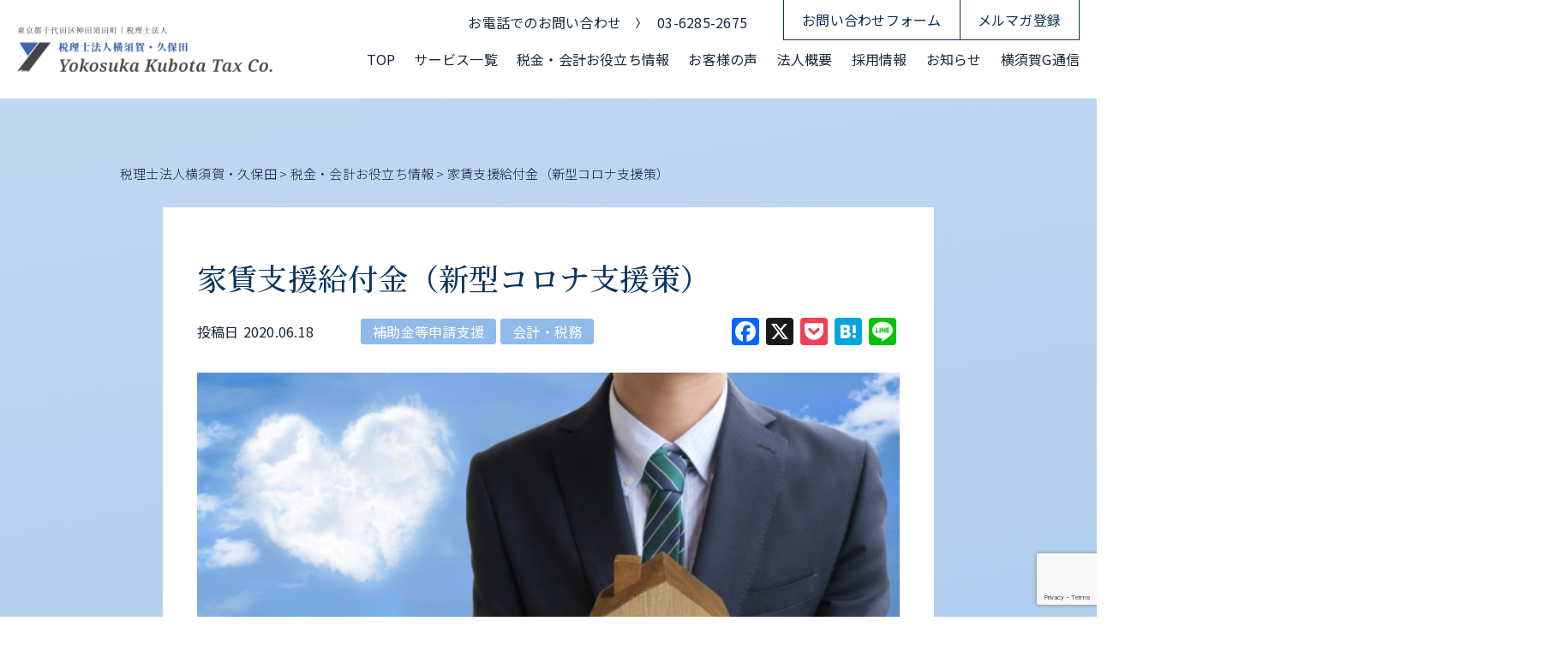

--- FILE ---
content_type: text/html; charset=UTF-8
request_url: https://yokosuka.jp/newsletter/yf-00895/
body_size: 15698
content:
<!doctype html>
<html lang="ja">

<head>
  <meta charset="UTF-8">
  <meta name="viewport" content="width=device-width, initial-scale=1">
  <link rel="profile" href="https://gmpg.org/xfn/11">
    <title>家賃支援給付金（新型コロナ支援策）</title>
  <meta name="description" content="税務会計・創業支援・業務効率化・相続・事業継承・グループ企業支援・補助金申請支援のご相談は東京都千代田区神田須田町の「税理士法人横須賀・久保田」へ">
  
  <!-- ▼ og設定 ▼ -->
  <meta property="og:type" content="website">
  <meta property="og:title" content="家賃支援給付金（新型コロナ支援策）">
  <meta property="og:description" content="税務会計・創業支援・業務効率化・相続・事業継承・グループ企業支援・補助金申請支援のご相談は東京都千代田区神田須田町の「税理士法人横須賀・久保田」へ">
  <meta property="og:url" content="https://yokosuka.jp/newsletter/yf-00895/">
      <meta property="og:image" content="https://yokosuka.jp/wp-content/uploads/2023/01/yf-00895.jpg">  <meta property="og:site_name" content="税理士法人横須賀・久保田">
  <!-- ▲ og設定 ▲ -->

  <!-- ▼ twitter og設定 ▼ -->
  <meta name="twitter:card" content="summary">
  <meta name="twitter:title" content="家賃支援給付金（新型コロナ支援策）">
  <meta name="twitter:description" content="税務会計・創業支援・業務効率化・相続・事業継承・グループ企業支援・補助金申請支援のご相談は東京都千代田区神田須田町の「税理士法人横須賀・久保田」へ">
      <meta name="twitter:image" content="https://yokosuka.jp/wp-content/uploads/2023/01/yf-00895.jpg">  <!-- ▲ twitter og設定 ▲ -->

  <!-- ▼ google font ▼ -->
  <link rel="preconnect" href="https://fonts.googleapis.com">
  <link rel="preconnect" href="https://fonts.gstatic.com" crossorigin>
  <link href="https://fonts.googleapis.com/css2?family=Josefin+Sans:wght@400;500;700&family=Noto+Sans+JP:wght@300;400;500;700&family=Noto+Serif+JP:wght@300;400;500;600;700&display=swap" rel="stylesheet">

    <!-- ▲ google font ▲ -->

  <!-- ▼ favicon設定 ▼ -->
  <link rel="icon" href="https://yokosuka.jp/wp-content/themes/yokosuka/assets/images/setting/favicon.ico">
  <link rel="apple-touch-icon" href="https://yokosuka.jp/wp-content/themes/yokosuka/assets/images/setting/apple-touch-icon.png">
  <!--/-->
  <!-- ▲ favicon設定 ▲ -->

  <meta name='robots' content='max-image-preview:large' />
<link rel='dns-prefetch' href='//static.addtoany.com' />
<link rel='dns-prefetch' href='//challenges.cloudflare.com' />
<link rel='dns-prefetch' href='//ajax.googleapis.com' />
<link rel="alternate" type="application/rss+xml" title="税理士法人横須賀・久保田 &raquo; 家賃支援給付金（新型コロナ支援策） のコメントのフィード" href="https://yokosuka.jp/newsletter/yf-00895/feed/" />
<link rel="alternate" title="oEmbed (JSON)" type="application/json+oembed" href="https://yokosuka.jp/wp-json/oembed/1.0/embed?url=https%3A%2F%2Fyokosuka.jp%2Fnewsletter%2Fyf-00895%2F" />
<link rel="alternate" title="oEmbed (XML)" type="text/xml+oembed" href="https://yokosuka.jp/wp-json/oembed/1.0/embed?url=https%3A%2F%2Fyokosuka.jp%2Fnewsletter%2Fyf-00895%2F&#038;format=xml" />
<style id='wp-img-auto-sizes-contain-inline-css' type='text/css'>
img:is([sizes=auto i],[sizes^="auto," i]){contain-intrinsic-size:3000px 1500px}
/*# sourceURL=wp-img-auto-sizes-contain-inline-css */
</style>
<style id='wp-emoji-styles-inline-css' type='text/css'>

	img.wp-smiley, img.emoji {
		display: inline !important;
		border: none !important;
		box-shadow: none !important;
		height: 1em !important;
		width: 1em !important;
		margin: 0 0.07em !important;
		vertical-align: -0.1em !important;
		background: none !important;
		padding: 0 !important;
	}
/*# sourceURL=wp-emoji-styles-inline-css */
</style>
<style id='wp-block-library-inline-css' type='text/css'>
:root{--wp-block-synced-color:#7a00df;--wp-block-synced-color--rgb:122,0,223;--wp-bound-block-color:var(--wp-block-synced-color);--wp-editor-canvas-background:#ddd;--wp-admin-theme-color:#007cba;--wp-admin-theme-color--rgb:0,124,186;--wp-admin-theme-color-darker-10:#006ba1;--wp-admin-theme-color-darker-10--rgb:0,107,160.5;--wp-admin-theme-color-darker-20:#005a87;--wp-admin-theme-color-darker-20--rgb:0,90,135;--wp-admin-border-width-focus:2px}@media (min-resolution:192dpi){:root{--wp-admin-border-width-focus:1.5px}}.wp-element-button{cursor:pointer}:root .has-very-light-gray-background-color{background-color:#eee}:root .has-very-dark-gray-background-color{background-color:#313131}:root .has-very-light-gray-color{color:#eee}:root .has-very-dark-gray-color{color:#313131}:root .has-vivid-green-cyan-to-vivid-cyan-blue-gradient-background{background:linear-gradient(135deg,#00d084,#0693e3)}:root .has-purple-crush-gradient-background{background:linear-gradient(135deg,#34e2e4,#4721fb 50%,#ab1dfe)}:root .has-hazy-dawn-gradient-background{background:linear-gradient(135deg,#faaca8,#dad0ec)}:root .has-subdued-olive-gradient-background{background:linear-gradient(135deg,#fafae1,#67a671)}:root .has-atomic-cream-gradient-background{background:linear-gradient(135deg,#fdd79a,#004a59)}:root .has-nightshade-gradient-background{background:linear-gradient(135deg,#330968,#31cdcf)}:root .has-midnight-gradient-background{background:linear-gradient(135deg,#020381,#2874fc)}:root{--wp--preset--font-size--normal:16px;--wp--preset--font-size--huge:42px}.has-regular-font-size{font-size:1em}.has-larger-font-size{font-size:2.625em}.has-normal-font-size{font-size:var(--wp--preset--font-size--normal)}.has-huge-font-size{font-size:var(--wp--preset--font-size--huge)}.has-text-align-center{text-align:center}.has-text-align-left{text-align:left}.has-text-align-right{text-align:right}.has-fit-text{white-space:nowrap!important}#end-resizable-editor-section{display:none}.aligncenter{clear:both}.items-justified-left{justify-content:flex-start}.items-justified-center{justify-content:center}.items-justified-right{justify-content:flex-end}.items-justified-space-between{justify-content:space-between}.screen-reader-text{border:0;clip-path:inset(50%);height:1px;margin:-1px;overflow:hidden;padding:0;position:absolute;width:1px;word-wrap:normal!important}.screen-reader-text:focus{background-color:#ddd;clip-path:none;color:#444;display:block;font-size:1em;height:auto;left:5px;line-height:normal;padding:15px 23px 14px;text-decoration:none;top:5px;width:auto;z-index:100000}html :where(.has-border-color){border-style:solid}html :where([style*=border-top-color]){border-top-style:solid}html :where([style*=border-right-color]){border-right-style:solid}html :where([style*=border-bottom-color]){border-bottom-style:solid}html :where([style*=border-left-color]){border-left-style:solid}html :where([style*=border-width]){border-style:solid}html :where([style*=border-top-width]){border-top-style:solid}html :where([style*=border-right-width]){border-right-style:solid}html :where([style*=border-bottom-width]){border-bottom-style:solid}html :where([style*=border-left-width]){border-left-style:solid}html :where(img[class*=wp-image-]){height:auto;max-width:100%}:where(figure){margin:0 0 1em}html :where(.is-position-sticky){--wp-admin--admin-bar--position-offset:var(--wp-admin--admin-bar--height,0px)}@media screen and (max-width:600px){html :where(.is-position-sticky){--wp-admin--admin-bar--position-offset:0px}}

/*# sourceURL=wp-block-library-inline-css */
</style><style id='wp-block-heading-inline-css' type='text/css'>
h1:where(.wp-block-heading).has-background,h2:where(.wp-block-heading).has-background,h3:where(.wp-block-heading).has-background,h4:where(.wp-block-heading).has-background,h5:where(.wp-block-heading).has-background,h6:where(.wp-block-heading).has-background{padding:1.25em 2.375em}h1.has-text-align-left[style*=writing-mode]:where([style*=vertical-lr]),h1.has-text-align-right[style*=writing-mode]:where([style*=vertical-rl]),h2.has-text-align-left[style*=writing-mode]:where([style*=vertical-lr]),h2.has-text-align-right[style*=writing-mode]:where([style*=vertical-rl]),h3.has-text-align-left[style*=writing-mode]:where([style*=vertical-lr]),h3.has-text-align-right[style*=writing-mode]:where([style*=vertical-rl]),h4.has-text-align-left[style*=writing-mode]:where([style*=vertical-lr]),h4.has-text-align-right[style*=writing-mode]:where([style*=vertical-rl]),h5.has-text-align-left[style*=writing-mode]:where([style*=vertical-lr]),h5.has-text-align-right[style*=writing-mode]:where([style*=vertical-rl]),h6.has-text-align-left[style*=writing-mode]:where([style*=vertical-lr]),h6.has-text-align-right[style*=writing-mode]:where([style*=vertical-rl]){rotate:180deg}
/*# sourceURL=https://yokosuka.jp/wp-includes/blocks/heading/style.min.css */
</style>
<style id='wp-block-paragraph-inline-css' type='text/css'>
.is-small-text{font-size:.875em}.is-regular-text{font-size:1em}.is-large-text{font-size:2.25em}.is-larger-text{font-size:3em}.has-drop-cap:not(:focus):first-letter{float:left;font-size:8.4em;font-style:normal;font-weight:100;line-height:.68;margin:.05em .1em 0 0;text-transform:uppercase}body.rtl .has-drop-cap:not(:focus):first-letter{float:none;margin-left:.1em}p.has-drop-cap.has-background{overflow:hidden}:root :where(p.has-background){padding:1.25em 2.375em}:where(p.has-text-color:not(.has-link-color)) a{color:inherit}p.has-text-align-left[style*="writing-mode:vertical-lr"],p.has-text-align-right[style*="writing-mode:vertical-rl"]{rotate:180deg}
/*# sourceURL=https://yokosuka.jp/wp-includes/blocks/paragraph/style.min.css */
</style>
<style id='wp-block-table-inline-css' type='text/css'>
.wp-block-table{overflow-x:auto}.wp-block-table table{border-collapse:collapse;width:100%}.wp-block-table thead{border-bottom:3px solid}.wp-block-table tfoot{border-top:3px solid}.wp-block-table td,.wp-block-table th{border:1px solid;padding:.5em}.wp-block-table .has-fixed-layout{table-layout:fixed;width:100%}.wp-block-table .has-fixed-layout td,.wp-block-table .has-fixed-layout th{word-break:break-word}.wp-block-table.aligncenter,.wp-block-table.alignleft,.wp-block-table.alignright{display:table;width:auto}.wp-block-table.aligncenter td,.wp-block-table.aligncenter th,.wp-block-table.alignleft td,.wp-block-table.alignleft th,.wp-block-table.alignright td,.wp-block-table.alignright th{word-break:break-word}.wp-block-table .has-subtle-light-gray-background-color{background-color:#f3f4f5}.wp-block-table .has-subtle-pale-green-background-color{background-color:#e9fbe5}.wp-block-table .has-subtle-pale-blue-background-color{background-color:#e7f5fe}.wp-block-table .has-subtle-pale-pink-background-color{background-color:#fcf0ef}.wp-block-table.is-style-stripes{background-color:initial;border-collapse:inherit;border-spacing:0}.wp-block-table.is-style-stripes tbody tr:nth-child(odd){background-color:#f0f0f0}.wp-block-table.is-style-stripes.has-subtle-light-gray-background-color tbody tr:nth-child(odd){background-color:#f3f4f5}.wp-block-table.is-style-stripes.has-subtle-pale-green-background-color tbody tr:nth-child(odd){background-color:#e9fbe5}.wp-block-table.is-style-stripes.has-subtle-pale-blue-background-color tbody tr:nth-child(odd){background-color:#e7f5fe}.wp-block-table.is-style-stripes.has-subtle-pale-pink-background-color tbody tr:nth-child(odd){background-color:#fcf0ef}.wp-block-table.is-style-stripes td,.wp-block-table.is-style-stripes th{border-color:#0000}.wp-block-table.is-style-stripes{border-bottom:1px solid #f0f0f0}.wp-block-table .has-border-color td,.wp-block-table .has-border-color th,.wp-block-table .has-border-color tr,.wp-block-table .has-border-color>*{border-color:inherit}.wp-block-table table[style*=border-top-color] tr:first-child,.wp-block-table table[style*=border-top-color] tr:first-child td,.wp-block-table table[style*=border-top-color] tr:first-child th,.wp-block-table table[style*=border-top-color]>*,.wp-block-table table[style*=border-top-color]>* td,.wp-block-table table[style*=border-top-color]>* th{border-top-color:inherit}.wp-block-table table[style*=border-top-color] tr:not(:first-child){border-top-color:initial}.wp-block-table table[style*=border-right-color] td:last-child,.wp-block-table table[style*=border-right-color] th,.wp-block-table table[style*=border-right-color] tr,.wp-block-table table[style*=border-right-color]>*{border-right-color:inherit}.wp-block-table table[style*=border-bottom-color] tr:last-child,.wp-block-table table[style*=border-bottom-color] tr:last-child td,.wp-block-table table[style*=border-bottom-color] tr:last-child th,.wp-block-table table[style*=border-bottom-color]>*,.wp-block-table table[style*=border-bottom-color]>* td,.wp-block-table table[style*=border-bottom-color]>* th{border-bottom-color:inherit}.wp-block-table table[style*=border-bottom-color] tr:not(:last-child){border-bottom-color:initial}.wp-block-table table[style*=border-left-color] td:first-child,.wp-block-table table[style*=border-left-color] th,.wp-block-table table[style*=border-left-color] tr,.wp-block-table table[style*=border-left-color]>*{border-left-color:inherit}.wp-block-table table[style*=border-style] td,.wp-block-table table[style*=border-style] th,.wp-block-table table[style*=border-style] tr,.wp-block-table table[style*=border-style]>*{border-style:inherit}.wp-block-table table[style*=border-width] td,.wp-block-table table[style*=border-width] th,.wp-block-table table[style*=border-width] tr,.wp-block-table table[style*=border-width]>*{border-style:inherit;border-width:inherit}
/*# sourceURL=https://yokosuka.jp/wp-includes/blocks/table/style.min.css */
</style>
<style id='global-styles-inline-css' type='text/css'>
:root{--wp--preset--aspect-ratio--square: 1;--wp--preset--aspect-ratio--4-3: 4/3;--wp--preset--aspect-ratio--3-4: 3/4;--wp--preset--aspect-ratio--3-2: 3/2;--wp--preset--aspect-ratio--2-3: 2/3;--wp--preset--aspect-ratio--16-9: 16/9;--wp--preset--aspect-ratio--9-16: 9/16;--wp--preset--color--black: #000000;--wp--preset--color--cyan-bluish-gray: #abb8c3;--wp--preset--color--white: #ffffff;--wp--preset--color--pale-pink: #f78da7;--wp--preset--color--vivid-red: #cf2e2e;--wp--preset--color--luminous-vivid-orange: #ff6900;--wp--preset--color--luminous-vivid-amber: #fcb900;--wp--preset--color--light-green-cyan: #7bdcb5;--wp--preset--color--vivid-green-cyan: #00d084;--wp--preset--color--pale-cyan-blue: #8ed1fc;--wp--preset--color--vivid-cyan-blue: #0693e3;--wp--preset--color--vivid-purple: #9b51e0;--wp--preset--gradient--vivid-cyan-blue-to-vivid-purple: linear-gradient(135deg,rgb(6,147,227) 0%,rgb(155,81,224) 100%);--wp--preset--gradient--light-green-cyan-to-vivid-green-cyan: linear-gradient(135deg,rgb(122,220,180) 0%,rgb(0,208,130) 100%);--wp--preset--gradient--luminous-vivid-amber-to-luminous-vivid-orange: linear-gradient(135deg,rgb(252,185,0) 0%,rgb(255,105,0) 100%);--wp--preset--gradient--luminous-vivid-orange-to-vivid-red: linear-gradient(135deg,rgb(255,105,0) 0%,rgb(207,46,46) 100%);--wp--preset--gradient--very-light-gray-to-cyan-bluish-gray: linear-gradient(135deg,rgb(238,238,238) 0%,rgb(169,184,195) 100%);--wp--preset--gradient--cool-to-warm-spectrum: linear-gradient(135deg,rgb(74,234,220) 0%,rgb(151,120,209) 20%,rgb(207,42,186) 40%,rgb(238,44,130) 60%,rgb(251,105,98) 80%,rgb(254,248,76) 100%);--wp--preset--gradient--blush-light-purple: linear-gradient(135deg,rgb(255,206,236) 0%,rgb(152,150,240) 100%);--wp--preset--gradient--blush-bordeaux: linear-gradient(135deg,rgb(254,205,165) 0%,rgb(254,45,45) 50%,rgb(107,0,62) 100%);--wp--preset--gradient--luminous-dusk: linear-gradient(135deg,rgb(255,203,112) 0%,rgb(199,81,192) 50%,rgb(65,88,208) 100%);--wp--preset--gradient--pale-ocean: linear-gradient(135deg,rgb(255,245,203) 0%,rgb(182,227,212) 50%,rgb(51,167,181) 100%);--wp--preset--gradient--electric-grass: linear-gradient(135deg,rgb(202,248,128) 0%,rgb(113,206,126) 100%);--wp--preset--gradient--midnight: linear-gradient(135deg,rgb(2,3,129) 0%,rgb(40,116,252) 100%);--wp--preset--font-size--small: 13px;--wp--preset--font-size--medium: 20px;--wp--preset--font-size--large: 36px;--wp--preset--font-size--x-large: 42px;--wp--preset--spacing--20: 0.44rem;--wp--preset--spacing--30: 0.67rem;--wp--preset--spacing--40: 1rem;--wp--preset--spacing--50: 1.5rem;--wp--preset--spacing--60: 2.25rem;--wp--preset--spacing--70: 3.38rem;--wp--preset--spacing--80: 5.06rem;--wp--preset--shadow--natural: 6px 6px 9px rgba(0, 0, 0, 0.2);--wp--preset--shadow--deep: 12px 12px 50px rgba(0, 0, 0, 0.4);--wp--preset--shadow--sharp: 6px 6px 0px rgba(0, 0, 0, 0.2);--wp--preset--shadow--outlined: 6px 6px 0px -3px rgb(255, 255, 255), 6px 6px rgb(0, 0, 0);--wp--preset--shadow--crisp: 6px 6px 0px rgb(0, 0, 0);}:where(.is-layout-flex){gap: 0.5em;}:where(.is-layout-grid){gap: 0.5em;}body .is-layout-flex{display: flex;}.is-layout-flex{flex-wrap: wrap;align-items: center;}.is-layout-flex > :is(*, div){margin: 0;}body .is-layout-grid{display: grid;}.is-layout-grid > :is(*, div){margin: 0;}:where(.wp-block-columns.is-layout-flex){gap: 2em;}:where(.wp-block-columns.is-layout-grid){gap: 2em;}:where(.wp-block-post-template.is-layout-flex){gap: 1.25em;}:where(.wp-block-post-template.is-layout-grid){gap: 1.25em;}.has-black-color{color: var(--wp--preset--color--black) !important;}.has-cyan-bluish-gray-color{color: var(--wp--preset--color--cyan-bluish-gray) !important;}.has-white-color{color: var(--wp--preset--color--white) !important;}.has-pale-pink-color{color: var(--wp--preset--color--pale-pink) !important;}.has-vivid-red-color{color: var(--wp--preset--color--vivid-red) !important;}.has-luminous-vivid-orange-color{color: var(--wp--preset--color--luminous-vivid-orange) !important;}.has-luminous-vivid-amber-color{color: var(--wp--preset--color--luminous-vivid-amber) !important;}.has-light-green-cyan-color{color: var(--wp--preset--color--light-green-cyan) !important;}.has-vivid-green-cyan-color{color: var(--wp--preset--color--vivid-green-cyan) !important;}.has-pale-cyan-blue-color{color: var(--wp--preset--color--pale-cyan-blue) !important;}.has-vivid-cyan-blue-color{color: var(--wp--preset--color--vivid-cyan-blue) !important;}.has-vivid-purple-color{color: var(--wp--preset--color--vivid-purple) !important;}.has-black-background-color{background-color: var(--wp--preset--color--black) !important;}.has-cyan-bluish-gray-background-color{background-color: var(--wp--preset--color--cyan-bluish-gray) !important;}.has-white-background-color{background-color: var(--wp--preset--color--white) !important;}.has-pale-pink-background-color{background-color: var(--wp--preset--color--pale-pink) !important;}.has-vivid-red-background-color{background-color: var(--wp--preset--color--vivid-red) !important;}.has-luminous-vivid-orange-background-color{background-color: var(--wp--preset--color--luminous-vivid-orange) !important;}.has-luminous-vivid-amber-background-color{background-color: var(--wp--preset--color--luminous-vivid-amber) !important;}.has-light-green-cyan-background-color{background-color: var(--wp--preset--color--light-green-cyan) !important;}.has-vivid-green-cyan-background-color{background-color: var(--wp--preset--color--vivid-green-cyan) !important;}.has-pale-cyan-blue-background-color{background-color: var(--wp--preset--color--pale-cyan-blue) !important;}.has-vivid-cyan-blue-background-color{background-color: var(--wp--preset--color--vivid-cyan-blue) !important;}.has-vivid-purple-background-color{background-color: var(--wp--preset--color--vivid-purple) !important;}.has-black-border-color{border-color: var(--wp--preset--color--black) !important;}.has-cyan-bluish-gray-border-color{border-color: var(--wp--preset--color--cyan-bluish-gray) !important;}.has-white-border-color{border-color: var(--wp--preset--color--white) !important;}.has-pale-pink-border-color{border-color: var(--wp--preset--color--pale-pink) !important;}.has-vivid-red-border-color{border-color: var(--wp--preset--color--vivid-red) !important;}.has-luminous-vivid-orange-border-color{border-color: var(--wp--preset--color--luminous-vivid-orange) !important;}.has-luminous-vivid-amber-border-color{border-color: var(--wp--preset--color--luminous-vivid-amber) !important;}.has-light-green-cyan-border-color{border-color: var(--wp--preset--color--light-green-cyan) !important;}.has-vivid-green-cyan-border-color{border-color: var(--wp--preset--color--vivid-green-cyan) !important;}.has-pale-cyan-blue-border-color{border-color: var(--wp--preset--color--pale-cyan-blue) !important;}.has-vivid-cyan-blue-border-color{border-color: var(--wp--preset--color--vivid-cyan-blue) !important;}.has-vivid-purple-border-color{border-color: var(--wp--preset--color--vivid-purple) !important;}.has-vivid-cyan-blue-to-vivid-purple-gradient-background{background: var(--wp--preset--gradient--vivid-cyan-blue-to-vivid-purple) !important;}.has-light-green-cyan-to-vivid-green-cyan-gradient-background{background: var(--wp--preset--gradient--light-green-cyan-to-vivid-green-cyan) !important;}.has-luminous-vivid-amber-to-luminous-vivid-orange-gradient-background{background: var(--wp--preset--gradient--luminous-vivid-amber-to-luminous-vivid-orange) !important;}.has-luminous-vivid-orange-to-vivid-red-gradient-background{background: var(--wp--preset--gradient--luminous-vivid-orange-to-vivid-red) !important;}.has-very-light-gray-to-cyan-bluish-gray-gradient-background{background: var(--wp--preset--gradient--very-light-gray-to-cyan-bluish-gray) !important;}.has-cool-to-warm-spectrum-gradient-background{background: var(--wp--preset--gradient--cool-to-warm-spectrum) !important;}.has-blush-light-purple-gradient-background{background: var(--wp--preset--gradient--blush-light-purple) !important;}.has-blush-bordeaux-gradient-background{background: var(--wp--preset--gradient--blush-bordeaux) !important;}.has-luminous-dusk-gradient-background{background: var(--wp--preset--gradient--luminous-dusk) !important;}.has-pale-ocean-gradient-background{background: var(--wp--preset--gradient--pale-ocean) !important;}.has-electric-grass-gradient-background{background: var(--wp--preset--gradient--electric-grass) !important;}.has-midnight-gradient-background{background: var(--wp--preset--gradient--midnight) !important;}.has-small-font-size{font-size: var(--wp--preset--font-size--small) !important;}.has-medium-font-size{font-size: var(--wp--preset--font-size--medium) !important;}.has-large-font-size{font-size: var(--wp--preset--font-size--large) !important;}.has-x-large-font-size{font-size: var(--wp--preset--font-size--x-large) !important;}
/*# sourceURL=global-styles-inline-css */
</style>

<style id='classic-theme-styles-inline-css' type='text/css'>
/*! This file is auto-generated */
.wp-block-button__link{color:#fff;background-color:#32373c;border-radius:9999px;box-shadow:none;text-decoration:none;padding:calc(.667em + 2px) calc(1.333em + 2px);font-size:1.125em}.wp-block-file__button{background:#32373c;color:#fff;text-decoration:none}
/*# sourceURL=/wp-includes/css/classic-themes.min.css */
</style>
<link rel='stylesheet' id='contact-form-7-css' href='https://yokosuka.jp/wp-content/plugins/contact-form-7/includes/css/styles.css?ver=6.1.4' type='text/css' media='all' />
<link rel='stylesheet' id='toc-screen-css' href='https://yokosuka.jp/wp-content/plugins/table-of-contents-plus/screen.min.css?ver=2411.1' type='text/css' media='all' />
<style id='toc-screen-inline-css' type='text/css'>
div#toc_container {width: 100%;}
/*# sourceURL=toc-screen-inline-css */
</style>
<link rel='stylesheet' id='style-css' href='https://yokosuka.jp/wp-content/themes/yokosuka/style.css?ver=1.1.1' type='text/css' media='all' />
<link rel='stylesheet' id='main-style-css' href='https://yokosuka.jp/wp-content/themes/yokosuka/assets/css/style.css?ver=1.1.1' type='text/css' media='all' />
<link rel='stylesheet' id='addtoany-css' href='https://yokosuka.jp/wp-content/plugins/add-to-any/addtoany.min.css?ver=1.16' type='text/css' media='all' />
<script type="text/javascript" id="addtoany-core-js-before">
/* <![CDATA[ */
window.a2a_config=window.a2a_config||{};a2a_config.callbacks=[];a2a_config.overlays=[];a2a_config.templates={};a2a_localize = {
	Share: "共有",
	Save: "ブックマーク",
	Subscribe: "購読",
	Email: "メール",
	Bookmark: "ブックマーク",
	ShowAll: "すべて表示する",
	ShowLess: "小さく表示する",
	FindServices: "サービスを探す",
	FindAnyServiceToAddTo: "追加するサービスを今すぐ探す",
	PoweredBy: "Powered by",
	ShareViaEmail: "メールでシェアする",
	SubscribeViaEmail: "メールで購読する",
	BookmarkInYourBrowser: "ブラウザにブックマーク",
	BookmarkInstructions: "このページをブックマークするには、 Ctrl+D または \u2318+D を押下。",
	AddToYourFavorites: "お気に入りに追加",
	SendFromWebOrProgram: "任意のメールアドレスまたはメールプログラムから送信",
	EmailProgram: "メールプログラム",
	More: "詳細&#8230;",
	ThanksForSharing: "共有ありがとうございます !",
	ThanksForFollowing: "フォローありがとうございます !"
};


//# sourceURL=addtoany-core-js-before
/* ]]> */
</script>
<script type="text/javascript" defer src="https://static.addtoany.com/menu/page.js" id="addtoany-core-js"></script>
<script type="text/javascript" src="https://ajax.googleapis.com/ajax/libs/jquery/3.6.0/jquery.min.js?ver=3.6.0" id="jquery-js"></script>
<script type="text/javascript" defer src="https://yokosuka.jp/wp-content/plugins/add-to-any/addtoany.min.js?ver=1.1" id="addtoany-jquery-js"></script>
<link rel="https://api.w.org/" href="https://yokosuka.jp/wp-json/" /><link rel="alternate" title="JSON" type="application/json" href="https://yokosuka.jp/wp-json/wp/v2/posts/1280" /><link rel="EditURI" type="application/rsd+xml" title="RSD" href="https://yokosuka.jp/xmlrpc.php?rsd" />
<link rel="canonical" href="https://yokosuka.jp/newsletter/yf-00895/" />
		<style type="text/css" id="wp-custom-css">
			.c-form__turnstile {
  display: flex;
  justify-content: center;
  align-items: center;
  margin: 20px 0;
}		</style>
		  <!-- Google tag (gtag.js) -->
  <script async src="https://www.googletagmanager.com/gtag/js?id=G-LJCM5GV2N8"></script>
  <script>
    window.dataLayer = window.dataLayer || [];

    function gtag() {
      dataLayer.push(arguments);
    }
    gtag('js', new Date());

    gtag('config', 'G-LJCM5GV2N8');
  </script>
</head>

<body data-rsssl=1 class="wp-singular post-template-default single single-post postid-1280 single-format-standard wp-theme-yokosuka">

  <header id="header" class="l-header js-header-toggle">
    <div class="l-header__inner">
              <p class="l-header__logo">
          <a href="https://yokosuka.jp/">
            <img src="https://yokosuka.jp/wp-content/themes/yokosuka/assets/images/setting/logo.png" alt="">
          </a>
        </p>
      
      <div class="l-header__contents">
        <div class="l-header__links">
          <div class="l-header__tel">
            <span class="l-header__tel-text">お電話でのお問い合わせ</span>
            <a href="tel:03-6285-2675" class="l-header__tel-num">03-6285-2675</a>
          </div>
          <div class="l-header__contact l-header__button">
            <a href="https://yokosuka.jp/contact">お問い合わせフォーム</a>
          </div>
          <div class="l-header__mail l-header__button">
            <a href="https://yokosuka.jp/email-newsletter">メルマガ登録</a>
          </div>
        </div>
        <!-- ▼ .l-header__nav ▼ -->
        <nav class="l-header__nav js-header-toggle">
          <ul class="l-header__nav-list">
            <li class="l-header__nav-item">
              <a href="https://yokosuka.jp/">
                TOP
              </a>
            </li>
            <li class="l-header__nav-item">
              <a href="https://yokosuka.jp/service">
                サービス一覧
              </a>
            </li>
            <li class="l-header__nav-item">
              <a href="https://yokosuka.jp/column">
                税金・会計お役立ち情報
              </a>
            </li>
            <li class="l-header__nav-item">
              <a href="https://yokosuka.jp/voice">
                お客様の声
              </a>
            </li>
            <li class="l-header__nav-item l-header__drawer-trigger">
              <a href="https://yokosuka.jp/about">
                法人概要
              </a>
              <ul class="l-header__nav-drawer">
                <li class="l-header__nav-drawer-item">
                  <a href="https://yokosuka.jp/about#greeting">代表挨拶</a>
                </li>
                <li class="l-header__nav-drawer-item">
                  <a href="https://yokosuka.jp/about#staff">社員紹介</a>
                </li>
                <li class="l-header__nav-drawer-item">
                  <a href="https://yokosuka.jp/about#access">アクセス</a>
                </li>
              </ul>
            </li>
            <li class="l-header__drawer-wrap"></li>

            <li class="l-header__nav-item">
              <a href="https://yokosuka.jp/recruit">
                採用情報
              </a>
            </li>
            <li class="l-header__nav-item">
              <a href="https://yokosuka.jp/news">
                お知らせ
              </a>
            </li>
            <li class="l-header__nav-item">
              <a href="https://yokosuka.jp/newsletter">横須賀G通信</a>
            </li>
          </ul>

          <div class="l-header__nav-links">
            <a href="https://yokosuka.jp/contact" class="l-header__nav-link">
              お問合せフォーム
            </a>
            <a href="https://yokosuka.jp/email-newsletter" class="l-header__nav-link">
              メルマガ登録
            </a>
          </div>

          <div class="l-header__nav-tel">
            <p class="l-header__nav-tel-text">お電話でのお問い合わせはこちら</p>
            <div class="l-header__nav-tel-row">
              <span class="l-header__nav-tel-caption">TEL</span>
              <a href="tel:03-6285-2675" class="l-header__nav-tel-num">
                03-6285-2675
              </a>
            </div>
          </div>
        </nav>
      </div><!-- ▲ ./l-header__contents ▲ -->
      <div class="l-header__burger js-header-toggle-button js-header-toggle">
        <div class="l-header__bars">
          <span></span>
          <span></span>
          <span></span>
        </div>
      </div>
    </div><!-- ▲ ./l-header__inner ▲ -->
  </header><!-- ▲ ./l-header ▲ -->
<div class="l-wrap">
  <div class="l-single">
    <div class="l-single__container">
              <div class="c-breadcrumb js-single-breadcrumb">
          <!-- Breadcrumb NavXT 7.5.0 -->
<span property="itemListElement" typeof="ListItem"><a property="item" typeof="WebPage" title="税理士法人横須賀・久保田へ移動する" href="https://yokosuka.jp" class="home" ><span property="name">税理士法人横須賀・久保田</span></a><meta property="position" content="1"></span><span> &gt; </span><span property="itemListElement" typeof="ListItem"><a property="item" typeof="WebPage" title="Go to the 税金・会計お役立ち情報 カテゴリー archives." href="https://yokosuka.jp/column/" class="taxonomy category" ><span property="name">税金・会計お役立ち情報</span></a><meta property="position" content="2"></span><span> &gt; </span><span property="itemListElement" typeof="ListItem"><a property="item" typeof="WebPage" title="Go to the 補助金等申請支援 カテゴリー archives." href="https://yokosuka.jp/column/all-backing/" class="taxonomy category" ><span property="name">補助金等申請支援</span></a><meta property="position" content="3"></span><span> &gt; </span><span property="itemListElement" typeof="ListItem"><span property="name" class="post post-post current-item">家賃支援給付金（新型コロナ支援策）</span><meta property="url" content="https://yokosuka.jp/newsletter/yf-00895/"><meta property="position" content="4"></span>                </div>
        <main class="l-single__main">
          <h1 class="l-single__title">
            家賃支援給付金（新型コロナ支援策）          </h1>
          <div class="l-single__top">
            <div class="l-single__dates">
              <p class="l-single__date">
                投稿日<span>2020.06.18</span>
              </p>
                          </div>
            <div class="l-single__categories">
              
<a class="l-single__category" href="https://yokosuka.jp/column/all-backing/">補助金等申請支援</a><a class="l-single__category" href="https://yokosuka.jp/newsletter/accounting-tax/">会計・税務</a>            </div>
            <div class="l-single__sns">
              <div class="a2a_kit a2a_kit_size_32 addtoany_list" data-a2a-url="https://yokosuka.jp/newsletter/yf-00895/" data-a2a-title="家賃支援給付金（新型コロナ支援策）"><a class="a2a_button_facebook" href="https://www.addtoany.com/add_to/facebook?linkurl=https%3A%2F%2Fyokosuka.jp%2Fnewsletter%2Fyf-00895%2F&amp;linkname=%E5%AE%B6%E8%B3%83%E6%94%AF%E6%8F%B4%E7%B5%A6%E4%BB%98%E9%87%91%EF%BC%88%E6%96%B0%E5%9E%8B%E3%82%B3%E3%83%AD%E3%83%8A%E6%94%AF%E6%8F%B4%E7%AD%96%EF%BC%89" title="Facebook" rel="nofollow noopener" target="_blank"></a><a class="a2a_button_x" href="https://www.addtoany.com/add_to/x?linkurl=https%3A%2F%2Fyokosuka.jp%2Fnewsletter%2Fyf-00895%2F&amp;linkname=%E5%AE%B6%E8%B3%83%E6%94%AF%E6%8F%B4%E7%B5%A6%E4%BB%98%E9%87%91%EF%BC%88%E6%96%B0%E5%9E%8B%E3%82%B3%E3%83%AD%E3%83%8A%E6%94%AF%E6%8F%B4%E7%AD%96%EF%BC%89" title="X" rel="nofollow noopener" target="_blank"></a><a class="a2a_button_pocket" href="https://www.addtoany.com/add_to/pocket?linkurl=https%3A%2F%2Fyokosuka.jp%2Fnewsletter%2Fyf-00895%2F&amp;linkname=%E5%AE%B6%E8%B3%83%E6%94%AF%E6%8F%B4%E7%B5%A6%E4%BB%98%E9%87%91%EF%BC%88%E6%96%B0%E5%9E%8B%E3%82%B3%E3%83%AD%E3%83%8A%E6%94%AF%E6%8F%B4%E7%AD%96%EF%BC%89" title="Pocket" rel="nofollow noopener" target="_blank"></a><a class="a2a_button_hatena" href="https://www.addtoany.com/add_to/hatena?linkurl=https%3A%2F%2Fyokosuka.jp%2Fnewsletter%2Fyf-00895%2F&amp;linkname=%E5%AE%B6%E8%B3%83%E6%94%AF%E6%8F%B4%E7%B5%A6%E4%BB%98%E9%87%91%EF%BC%88%E6%96%B0%E5%9E%8B%E3%82%B3%E3%83%AD%E3%83%8A%E6%94%AF%E6%8F%B4%E7%AD%96%EF%BC%89" title="Hatena" rel="nofollow noopener" target="_blank"></a><a class="a2a_button_line" href="https://www.addtoany.com/add_to/line?linkurl=https%3A%2F%2Fyokosuka.jp%2Fnewsletter%2Fyf-00895%2F&amp;linkname=%E5%AE%B6%E8%B3%83%E6%94%AF%E6%8F%B4%E7%B5%A6%E4%BB%98%E9%87%91%EF%BC%88%E6%96%B0%E5%9E%8B%E3%82%B3%E3%83%AD%E3%83%8A%E6%94%AF%E6%8F%B4%E7%AD%96%EF%BC%89" title="Line" rel="nofollow noopener" target="_blank"></a></div>            </div>
          </div><!-- ▲ ./l-single__top ▲ -->
                      <div class="l-single__thumbnail">
              <img width="640" height="427" src="https://yokosuka.jp/wp-content/uploads/2023/01/yf-00895.jpg" class="attachment-post-thumbnail size-post-thumbnail wp-post-image" alt="" decoding="async" fetchpriority="high" />            </div><!-- ▲ ./l-single__thumbnail ▲ -->
                    <div class="l-single__contents">
            
<p>新型コロナウイルス感染症の影響により売上が大きく減少した事業者にとって、大きな負担となっているのが人件費と地代家賃です。人件費については雇用調整助成金による支援策がありますが、地代家賃についても新たな支援策が創設されました。<br><br>今回は、その支援策である家賃支援給付金についてお伝えいたします。</p>



<div id="toc_container" class="toc_white no_bullets"><p class="toc_title">目次</p><ul class="toc_list"><li><a href="#i"><span class="toc_number toc_depth_1">1</span> 概要</a></li><li><a href="#i-2"><span class="toc_number toc_depth_1">2</span> 算出方法</a></li><li><a href="#i-3"><span class="toc_number toc_depth_1">3</span> 申請方法</a></li></ul></div>
<h2 class="wp-block-heading"><span id="i">概要</span></h2>



<figure class="wp-block-table"><table><tbody><tr><th>(1)対象者</th><td>※中堅企業、中小企業、小規模事業者、個人事業者等で<strong>a</strong>又は<strong>b</strong>に該当する者<br><br><strong>a</strong>&nbsp;令和2年5月から12月でいずれか1カ月売上高が前年同月比50％以上減少<br><strong>b&nbsp;</strong>令和2年5月から12月で連続する3ヶ月売上高が前年同期比30％以上減少<br><br>※詳細な対象者は6月下旬頃公表予定</td></tr><tr><th>(2)給付額</th><td>下記算出方法で算出された月額の6倍（最大法人600万円、個人300万円）</td></tr></tbody></table></figure>



<h2 class="wp-block-heading"><span id="i-2">算出方法</span></h2>



<p>月額家賃が一定額（法人75万円、個人37.5万円）まではその金額の2/3が給付されます。<br><br>さらに一定額を超えた場合も上限額(法人225万円、個人112.5万円)まではその超えた月額家賃の1/3が追加で支給されます。（下記は法人の場合）</p>



<p></p>



<p><img decoding="async" width="1600" height="642" class="wp-image-1285" style="width: 1600px;" src="https://yokosuka.jp/wp-content/uploads/2023/01/yf-00895.png" alt="" srcset="https://yokosuka.jp/wp-content/uploads/2023/01/yf-00895.png 907w, https://yokosuka.jp/wp-content/uploads/2023/01/yf-00895-768x308.png 768w" sizes="(max-width: 1600px) 100vw, 1600px" /> 出典：経済産業省「令和2年度第2次補正予算の事業概要」</p>



<h2 class="wp-block-heading"><span id="i-3">申請方法</span></h2>



<p>現時点では申請の詳細は未公表です。ただ売上や家賃がわかる資料は必要となると思われますので公表後速やかに対応できるようにご準備されることをおすすめいたします。<br><br>申請開始は6月下旬以降、給付は7月以降が見込まれています。</p>



<p>お問い合わせは当ホームページの<a href="https://yokosuka.jp/contact" target="_blank" rel="noreferrer noopener">無料相談コーナー</a>からどうぞ。</p>



<p>家賃支援給付金（新型コロナ支援策）</p>
          </div>

          <!-- ▼ .l-single__contact ▼ -->
          <div class="l-single-contact">
            <div class="l-single-contact__heading">
              <a href="https://yokosuka.jp/email-newsletter">
                <h3 class="l-single-contact__heading-title">メルマガ登録はコチラ</h3>
              </a>
              <p class="l-single-contact__heading-introduction">
                当グループでは、メールマガジン「横須賀Ｇ通信」を毎月3回発行しています！<br />
                会計・税務・不動産に関する最新情報や知らないと損をする情報などをお届けしています！<br />
                お申し込みはこちらからお気軽にどうぞ。
              </p>
            </div>

            <div class="l-single-contact__button">
              <a href="../../wp-content/uploads/2023/02/mailsample.png-scaled.jpg" target="_blank">
                <span>メルマガサンプルを見てみる</span>
              </a>
            </div>


            <div class="l-single-contact__form">
              <div class="c-form">
                
<div class="wpcf7 no-js" id="wpcf7-f5-o1" lang="ja" dir="ltr" data-wpcf7-id="5">
<div class="screen-reader-response"><p role="status" aria-live="polite" aria-atomic="true"></p> <ul></ul></div>
<form action="/newsletter/yf-00895/#wpcf7-f5-o1" method="post" class="wpcf7-form init" aria-label="コンタクトフォーム" novalidate="novalidate" data-status="init">
<fieldset class="hidden-fields-container"><input type="hidden" name="_wpcf7" value="5" /><input type="hidden" name="_wpcf7_version" value="6.1.4" /><input type="hidden" name="_wpcf7_locale" value="ja" /><input type="hidden" name="_wpcf7_unit_tag" value="wpcf7-f5-o1" /><input type="hidden" name="_wpcf7_container_post" value="0" /><input type="hidden" name="_wpcf7_posted_data_hash" value="" /><input type="hidden" name="_wpcf7_recaptcha_response" value="" />
</fieldset>
<div class="c-form__contents">
	<dl class="c-form__list">
		<dt class="c-form__title">
			<p>メールアドレス<span>必須</span>
			</p>
		</dt>
		<dd class="c-form__input">
			<p><span class="wpcf7-form-control-wrap" data-name="your-email"><input size="40" maxlength="400" class="wpcf7-form-control wpcf7-email wpcf7-validates-as-required wpcf7-text wpcf7-validates-as-email" aria-required="true" aria-invalid="false" value="" type="email" name="your-email" /></span>
			</p>
		</dd>
	</dl>
	<dl class="c-form__list">
		<dt class="c-form__title">
			<p>企業名<span>必須</span>
			</p>
		</dt>
		<dd class="c-form__input">
			<p><span class="wpcf7-form-control-wrap" data-name="your-company"><input size="40" maxlength="400" class="wpcf7-form-control wpcf7-text wpcf7-validates-as-required" aria-required="true" aria-invalid="false" value="" type="text" name="your-company" /></span>
			</p>
		</dd>
	</dl>
	<dl class="c-form__list">
		<dt class="c-form__title">
			<p>お名前<span>必須</span>
			</p>
		</dt>
		<dd class="c-form__input">
			<p><span class="wpcf7-form-control-wrap" data-name="your-name"><input size="40" maxlength="400" class="wpcf7-form-control wpcf7-text wpcf7-validates-as-required" aria-required="true" aria-invalid="false" value="" type="text" name="your-name" /></span>
			</p>
		</dd>
	</dl>
</div>
<!-- ▼ .p-letter-contact__privacy ▼ -->
<div class="c-form__privacy">
	<p><a href="../privacy-policy" class="c-form__privacy-link">プライバシーポリシーについて</a>
	</p>
	<p class="c-form__privacy-text">上記をご確認の上、同意をいただける場合は「同意する」にチェックを入れてください。
	</p>
	<div class="c-form__privacy-contents">
		<p><span class="wpcf7-form-control-wrap" data-name="your-privacy"><span class="wpcf7-form-control wpcf7-acceptance"><span class="wpcf7-list-item"><label><input type="checkbox" name="your-privacy" value="1" aria-invalid="false" /><span class="wpcf7-list-item-label">同意する</span></label></span></span></span><span class="c-form__privacy-check-text">必須</span>
		</p>
	</div>
</div><!-- ▲ ./c-form__privacy ▲ -->

<!-- Turnstile 認証を表示 -->
<div class="c-form__turnstile">
<div class="wpcf7-turnstile cf-turnstile" data-sitekey="0x4AAAAAABmJRqCIWqamZBB0" data-response-field-name="_wpcf7_turnstile_response"></div>
</div>
<div class="c-form__submit-wrap">
	<div class="c-form__submit">
		<p><input class="wpcf7-form-control wpcf7-submit has-spinner" type="submit" value="送信する" />
		</p>
	</div>
</div><!-- ▲ ./c-form__submit-wrap ▲ --><div class="wpcf7-response-output" aria-hidden="true"></div>
</form>
</div>
              </div>
            </div><!-- ▲ ./l-single-contact__form ▲ -->
          </div><!-- ▲ ./l-single__ ▲ -->


          <div class="l-single-share">
            <div class="a2a_kit a2a_kit_size_32 addtoany_list" data-a2a-url="https://yokosuka.jp/newsletter/yf-00895/" data-a2a-title="家賃支援給付金（新型コロナ支援策）"><a class="a2a_button_facebook" href="https://www.addtoany.com/add_to/facebook?linkurl=https%3A%2F%2Fyokosuka.jp%2Fnewsletter%2Fyf-00895%2F&amp;linkname=%E5%AE%B6%E8%B3%83%E6%94%AF%E6%8F%B4%E7%B5%A6%E4%BB%98%E9%87%91%EF%BC%88%E6%96%B0%E5%9E%8B%E3%82%B3%E3%83%AD%E3%83%8A%E6%94%AF%E6%8F%B4%E7%AD%96%EF%BC%89" title="Facebook" rel="nofollow noopener" target="_blank"></a><a class="a2a_button_x" href="https://www.addtoany.com/add_to/x?linkurl=https%3A%2F%2Fyokosuka.jp%2Fnewsletter%2Fyf-00895%2F&amp;linkname=%E5%AE%B6%E8%B3%83%E6%94%AF%E6%8F%B4%E7%B5%A6%E4%BB%98%E9%87%91%EF%BC%88%E6%96%B0%E5%9E%8B%E3%82%B3%E3%83%AD%E3%83%8A%E6%94%AF%E6%8F%B4%E7%AD%96%EF%BC%89" title="X" rel="nofollow noopener" target="_blank"></a><a class="a2a_button_pocket" href="https://www.addtoany.com/add_to/pocket?linkurl=https%3A%2F%2Fyokosuka.jp%2Fnewsletter%2Fyf-00895%2F&amp;linkname=%E5%AE%B6%E8%B3%83%E6%94%AF%E6%8F%B4%E7%B5%A6%E4%BB%98%E9%87%91%EF%BC%88%E6%96%B0%E5%9E%8B%E3%82%B3%E3%83%AD%E3%83%8A%E6%94%AF%E6%8F%B4%E7%AD%96%EF%BC%89" title="Pocket" rel="nofollow noopener" target="_blank"></a><a class="a2a_button_hatena" href="https://www.addtoany.com/add_to/hatena?linkurl=https%3A%2F%2Fyokosuka.jp%2Fnewsletter%2Fyf-00895%2F&amp;linkname=%E5%AE%B6%E8%B3%83%E6%94%AF%E6%8F%B4%E7%B5%A6%E4%BB%98%E9%87%91%EF%BC%88%E6%96%B0%E5%9E%8B%E3%82%B3%E3%83%AD%E3%83%8A%E6%94%AF%E6%8F%B4%E7%AD%96%EF%BC%89" title="Hatena" rel="nofollow noopener" target="_blank"></a><a class="a2a_button_line" href="https://www.addtoany.com/add_to/line?linkurl=https%3A%2F%2Fyokosuka.jp%2Fnewsletter%2Fyf-00895%2F&amp;linkname=%E5%AE%B6%E8%B3%83%E6%94%AF%E6%8F%B4%E7%B5%A6%E4%BB%98%E9%87%91%EF%BC%88%E6%96%B0%E5%9E%8B%E3%82%B3%E3%83%AD%E3%83%8A%E6%94%AF%E6%8F%B4%E7%AD%96%EF%BC%89" title="Line" rel="nofollow noopener" target="_blank"></a></div>          </div>

          <!-- ▼ .l-single__author ▼ -->
          <div class="l-single-author">
                          <h3 class="l-single-author__head">
                著者プロフィール
              </h3>
              <p class="l-single-author__name">
                税理士法人横須賀・久保田編集部              </p>
              <p class="l-single-author__text">
                税理士法人横須賀・久保田では、昭和31年の創業以来築き上げたノウハウを駆使し、経験豊富なスタッフが一人ひとりのお客様にベストな選択を提案します。              </p>
              <div class="l-single-author__deco">
                <img src="https://yokosuka.jp/wp-content/themes/yokosuka/assets/images/common/icon_author-deco.svg" alt="">
              </div>
                      </div><!-- ▲ ./l-single__author ▲ -->

          <!-- ▼ .l-single__related ▼ -->
                      <div class="l-single-related">
              <h3 class="l-single-related__heading">おすすめの関連記事</h3>
              <div class="l-single-related__articles">
                                  <article class="c-article">
                    <div class="c-article__wrap c-link__wrap">
                      <div class="c-article__thumbnail">
                                                  <img width="640" height="427" src="https://yokosuka.jp/wp-content/uploads/2020/11/yf-00911.jpg" class="attachment-post-thumbnail size-post-thumbnail wp-post-image" alt="" decoding="async" loading="lazy" />                                                <a href="https://yokosuka.jp/column/all-backing/" class="c-article__category">
                          補助金等申請支援                        </a>
                      </div>
                      <h2 class="c-article__title">
                        令和３年度予算から見えてきたおすすめの助成金！                      </h2>
                      <p class="c-article__link">
                        <span class="c-link__arrow"></span>
                      </p>
                      <a href="https://yokosuka.jp/newsletter/yf-00911/" class="c-link__overlay"></a>
                    </div>
                  </article><!-- ▲ ./c-article ▲ -->
                                  <article class="c-article">
                    <div class="c-article__wrap c-link__wrap">
                      <div class="c-article__thumbnail">
                                                  <img width="640" height="480" src="https://yokosuka.jp/wp-content/uploads/2023/01/yf-00892.jpg" class="attachment-post-thumbnail size-post-thumbnail wp-post-image" alt="" decoding="async" loading="lazy" />                                                <a href="https://yokosuka.jp/column/all-backing/" class="c-article__category">
                          補助金等申請支援                        </a>
                      </div>
                      <h2 class="c-article__title">
                        持続化給付金と課税関係                      </h2>
                      <p class="c-article__link">
                        <span class="c-link__arrow"></span>
                      </p>
                      <a href="https://yokosuka.jp/newsletter/yf-00892/" class="c-link__overlay"></a>
                    </div>
                  </article><!-- ▲ ./c-article ▲ -->
                              </div>
              <!-- ▼ .l-single__button ▼ -->
              <div class="l-single-related__button-wrap">
                                    <a href="https://yokosuka.jp/newsletter/" class="c-button01 is--large">
                      <span>一覧に戻る</span>
                    </a>
                              </div>
            </div><!-- ▲ ./l-single__related ▲ -->
                  </main><!-- ▲ ./l-single__wrap ▲ -->
    </div>
  </div>
  <section class="c-index-contact">
  <div class="l-container">
    <div class="c-index-contact__contents">
      <div class="c-index-contact__contents-wrap">
        <div class="c-heading01">
          <p class="c-heading01__title--en">CONTACT</p>
          <h2 class="c-heading01__title--ja">
            お問い合わせ
            <img src='https://yokosuka.jp/wp-content/themes/yokosuka/assets/images/common/icon_triangle-blue.svg' alt=''>
          </h2>
          <p class="c-heading01__introduction c-index-contact__introduction">
            ご相談・ご質問はこちらからどうぞ。
          </p>
        </div>
        <div class="c-index-contact__button-wrap">
          <a href="https://yokosuka.jp/contact" class="c-button01 is--large">
            <span>お問い合わせをする</span>
          </a>
        </div>
        <div class="c-index-contact__tel">
          <p class="c-index-contact__tel-text">お電話でのお問い合わせはこちら</p>
          <div class="c-index-contact__tel-row">
            <span class="c-index-contact__tel-caption">TEL</span>
            <a href="tel:03-6285-2675" class="c-index-contact__tel-num">03-6285-2675</a>
          </div>
        </div>
      </div><!-- ▲ ./c-index-contact__contents-wrap ▲ -->
    </div><!-- ▲ ./c-index-contact__contents ▲ -->
  </div><!-- ▲ ./l-container ▲ -->
</section></div>

<a href="#" class="c-to-top js-to-top">
  <span>GO TOP</span>
</a>
<footer id="footer" class="l-footer">
  <div class="l-container">
    <div class="l-footer__contents">
      <div class="l-footer__info">
        <div class="l-footer__logo">
          <a href="https://yokosuka.jp/">
            税理士法人<br class="is--tab-pc" />横須賀・久保田
          </a>
        </div>
        <div class="l-footer__access is--tab-pc">
          <p class="l-footer__access-text">
            〒101-0041<br />
            東京都千代田区神田須田町1-28-2<br />
            フォーラス神田4階
          </p>
          <p class="l-footer__access-text">
            TEL：<a href="tel:03-6285-2675">03-6285-2675</a>
          </p>
          <p class="l-footer__access-text">
            FAX：03-6285-2676
          </p>
        </div>
      </div><!-- ▲ ./l-footer__info ▲ -->
      <div class="l-footer__menu">
        <div class="l-footer__menu-wrap">
          <ul class="l-footer__menu-list">
            <li class="l-footer__menu-item">
              <a href="https://yokosuka.jp/">
                TOP
              </a>
            </li>
            <li class="l-footer__menu-item">
              <a href="https://yokosuka.jp/service">
                サービス一覧
              </a>
            </li>
            <li class="l-footer__menu-item">
              <a href="https://yokosuka.jp/column">
                税金・会計お役立ち情報
              </a>
            </li>
          </ul>
          <ul class="l-footer__menu-list">
            <li class="l-footer__menu-item">
              <a href="https://yokosuka.jp/voice">
                お客様の声
              </a>
            </li>
            <li class="l-footer__menu-item">
              <a href="https://yokosuka.jp/about">
                会社概要
              </a>
              <ul class="l-footer__menu-drawer">
                <li class="l-footer__menu-drawer-item">
                  <a href="https://yokosuka.jp/about#greeting">
                    代表挨拶
                  </a>
                </li>
                <li class="l-footer__menu-drawer-item">
                  <a href="https://yokosuka.jp/about#staff">
                    社員紹介
                  </a>
                </li>
                <li class="l-footer__menu-drawer-item">
                  <a href="https://yokosuka.jp/about#access">
                    アクセス
                  </a>
                </li>
              </ul>
            </li>
          </ul>
        </div><!-- ▲ ./l-footer__wrap ▲ -->
        <div class="l-footer__menu-wrap">
          <ul class="l-footer__menu-list">
            <li class="l-footer__menu-item">
              <a href="https://yokosuka.jp/recruit">
                採用情報
              </a>
            </li>
            <li class="l-footer__menu-item">
              <a href="https://yokosuka.jp/news">
                お知らせ
              </a>
            </li>
            <li class="l-footer__menu-item">
              <a href="https://yokosuka.jp/newsletter">
                横須賀G通信
              </a>
            </li>
          </ul>
          <ul class="l-footer__menu-list">
            <li class="l-footer__menu-item">
              <a href="https://yokosuka.jp/email-newsletter">
                メルマガ登録
              </a>
            </li>
            <li class="l-footer__menu-item">
              <a href="https://yokosuka.jp/contact">
                お問い合わせ
              </a>
            </li>
          </ul>
        </div><!-- ▲ ./l-footer__menu-wrap ▲ -->
      </div><!-- ▲ ./l-footer__menu ▲ -->
    </div><!-- ▲ ./l-footer__contents ▲ -->
    <div class="l-footer__icons">
      <div class="l-footer__sdgs">
        <img src='https://yokosuka.jp/wp-content/themes/yokosuka/assets/images/common/icon_sdgs.png' srcset='https://yokosuka.jp/wp-content/themes/yokosuka/assets/images/common/icon_sdgs@2x.png 2x' alt='税理士法人横須賀・久保田は持続可能な開発目標（SDGs）を支援しています'>
      </div>
      <div class="l-footer__certifications">
        <a href="https://www.freee.co.jp/?referral=adv-logo&utm_source=adv&utm_campaign=adv-logo" target="_blank" class="l-footer__certification">
          <img src='https://yokosuka.jp/wp-content/themes/yokosuka/assets/images/common/icon_free.png' srcset='https://yokosuka.jp/wp-content/themes/yokosuka/assets/images/common/icon_free@2x.png 2x' alt='free 認定アドバイザー'>
        </a>
        <a href="https://biz.moneyforward.com/?pattern_top=2022_417_01&utm_source=advisor&utm_medium=banner&utm_campaign=advisorbanner" target="_blank" class="l-footer__certification">
          <img src='https://yokosuka.jp/wp-content/themes/yokosuka/assets/images/common/icon_money.png' srcset='https://yokosuka.jp/wp-content/themes/yokosuka/assets/images/common/icon_money@2x.png 2x' alt='Money Forward 後任メンバー'>
        </a>
      </div>
    </div>
    <div class="l-footer__bottom">
      <ul class="l-footer__sns">
        <li class="l-footer__sns-item">
          <a href="https://www.instagram.com/Yokokubo_tax/" target="_blank">
            <img src='https://yokosuka.jp/wp-content/themes/yokosuka/assets/images/common/icon_instagram.svg' alt='instagram'>
          </a>
        </li>
        <li class="l-footer__sns-item">
          <a href="https://www.facebook.com/profile.php?id=100043865893953" target="_blank">
            <img src='https://yokosuka.jp/wp-content/themes/yokosuka/assets/images/common/icon_facebook.svg' alt='facebook'>
          </a>
        </li>
        <li class="l-footer__sns-item">
          <a href="https://twitter.com/Yokokubo_tax" target="_blank">
            <img src='https://yokosuka.jp/wp-content/themes/yokosuka/assets/images/common/icon_twitter.svg' alt='twitter'>
          </a>
        </li>
      </ul>
      <p class="l-footer__privacy">
        <a href="https://yokosuka.jp/privacy-policy">プライバシーポリシー</a>
      </p>
      <p class="l-footer__copy">
        © 2023 Yokosuka Kubota tax co.All Rights Reserved.
      </p>
    </div>
  </div>
</footer><!-- ▲ ./l-footer ▲ -->
<script type="speculationrules">
{"prefetch":[{"source":"document","where":{"and":[{"href_matches":"/*"},{"not":{"href_matches":["/wp-*.php","/wp-admin/*","/wp-content/uploads/*","/wp-content/*","/wp-content/plugins/*","/wp-content/themes/yokosuka/*","/*\\?(.+)"]}},{"not":{"selector_matches":"a[rel~=\"nofollow\"]"}},{"not":{"selector_matches":".no-prefetch, .no-prefetch a"}}]},"eagerness":"conservative"}]}
</script>
<script type="text/javascript" src="https://yokosuka.jp/wp-includes/js/dist/hooks.min.js?ver=dd5603f07f9220ed27f1" id="wp-hooks-js"></script>
<script type="text/javascript" src="https://yokosuka.jp/wp-includes/js/dist/i18n.min.js?ver=c26c3dc7bed366793375" id="wp-i18n-js"></script>
<script type="text/javascript" id="wp-i18n-js-after">
/* <![CDATA[ */
wp.i18n.setLocaleData( { 'text direction\u0004ltr': [ 'ltr' ] } );
//# sourceURL=wp-i18n-js-after
/* ]]> */
</script>
<script type="text/javascript" src="https://yokosuka.jp/wp-content/plugins/contact-form-7/includes/swv/js/index.js?ver=6.1.4" id="swv-js"></script>
<script type="text/javascript" id="contact-form-7-js-translations">
/* <![CDATA[ */
( function( domain, translations ) {
	var localeData = translations.locale_data[ domain ] || translations.locale_data.messages;
	localeData[""].domain = domain;
	wp.i18n.setLocaleData( localeData, domain );
} )( "contact-form-7", {"translation-revision-date":"2025-11-30 08:12:23+0000","generator":"GlotPress\/4.0.3","domain":"messages","locale_data":{"messages":{"":{"domain":"messages","plural-forms":"nplurals=1; plural=0;","lang":"ja_JP"},"This contact form is placed in the wrong place.":["\u3053\u306e\u30b3\u30f3\u30bf\u30af\u30c8\u30d5\u30a9\u30fc\u30e0\u306f\u9593\u9055\u3063\u305f\u4f4d\u7f6e\u306b\u7f6e\u304b\u308c\u3066\u3044\u307e\u3059\u3002"],"Error:":["\u30a8\u30e9\u30fc:"]}},"comment":{"reference":"includes\/js\/index.js"}} );
//# sourceURL=contact-form-7-js-translations
/* ]]> */
</script>
<script type="text/javascript" id="contact-form-7-js-before">
/* <![CDATA[ */
var wpcf7 = {
    "api": {
        "root": "https:\/\/yokosuka.jp\/wp-json\/",
        "namespace": "contact-form-7\/v1"
    }
};
//# sourceURL=contact-form-7-js-before
/* ]]> */
</script>
<script type="text/javascript" src="https://yokosuka.jp/wp-content/plugins/contact-form-7/includes/js/index.js?ver=6.1.4" id="contact-form-7-js"></script>
<script type="text/javascript" id="toc-front-js-extra">
/* <![CDATA[ */
var tocplus = {"smooth_scroll":"1","visibility_show":"\u76ee\u6b21\u3092\u8868\u793a","visibility_hide":"\u76ee\u6b21\u3092\u975e\u8868\u793a","width":"100%","smooth_scroll_offset":"120"};
//# sourceURL=toc-front-js-extra
/* ]]> */
</script>
<script type="text/javascript" src="https://yokosuka.jp/wp-content/plugins/table-of-contents-plus/front.min.js?ver=2411.1" id="toc-front-js"></script>
<script type="text/javascript" src="https://challenges.cloudflare.com/turnstile/v0/api.js" id="cloudflare-turnstile-js" data-wp-strategy="async"></script>
<script type="text/javascript" id="cloudflare-turnstile-js-after">
/* <![CDATA[ */
document.addEventListener( 'wpcf7submit', e => turnstile.reset() );
//# sourceURL=cloudflare-turnstile-js-after
/* ]]> */
</script>
<script type="text/javascript" src="https://yokosuka.jp/wp-content/themes/yokosuka/assets/js/main.js?ver=1.1.1" id="main-js-js"></script>
<script type="text/javascript" src="https://www.google.com/recaptcha/api.js?render=6Le_yXQpAAAAAF75DaJxhGbToApl2w2rys-wxzRN&amp;ver=3.0" id="google-recaptcha-js"></script>
<script type="text/javascript" src="https://yokosuka.jp/wp-includes/js/dist/vendor/wp-polyfill.min.js?ver=3.15.0" id="wp-polyfill-js"></script>
<script type="text/javascript" id="wpcf7-recaptcha-js-before">
/* <![CDATA[ */
var wpcf7_recaptcha = {
    "sitekey": "6Le_yXQpAAAAAF75DaJxhGbToApl2w2rys-wxzRN",
    "actions": {
        "homepage": "homepage",
        "contactform": "contactform"
    }
};
//# sourceURL=wpcf7-recaptcha-js-before
/* ]]> */
</script>
<script type="text/javascript" src="https://yokosuka.jp/wp-content/plugins/contact-form-7/modules/recaptcha/index.js?ver=6.1.4" id="wpcf7-recaptcha-js"></script>
<script id="wp-emoji-settings" type="application/json">
{"baseUrl":"https://s.w.org/images/core/emoji/17.0.2/72x72/","ext":".png","svgUrl":"https://s.w.org/images/core/emoji/17.0.2/svg/","svgExt":".svg","source":{"concatemoji":"https://yokosuka.jp/wp-includes/js/wp-emoji-release.min.js?ver=998c3baa2a1d5e28e4c747bc9fe75ac3"}}
</script>
<script type="module">
/* <![CDATA[ */
/*! This file is auto-generated */
const a=JSON.parse(document.getElementById("wp-emoji-settings").textContent),o=(window._wpemojiSettings=a,"wpEmojiSettingsSupports"),s=["flag","emoji"];function i(e){try{var t={supportTests:e,timestamp:(new Date).valueOf()};sessionStorage.setItem(o,JSON.stringify(t))}catch(e){}}function c(e,t,n){e.clearRect(0,0,e.canvas.width,e.canvas.height),e.fillText(t,0,0);t=new Uint32Array(e.getImageData(0,0,e.canvas.width,e.canvas.height).data);e.clearRect(0,0,e.canvas.width,e.canvas.height),e.fillText(n,0,0);const a=new Uint32Array(e.getImageData(0,0,e.canvas.width,e.canvas.height).data);return t.every((e,t)=>e===a[t])}function p(e,t){e.clearRect(0,0,e.canvas.width,e.canvas.height),e.fillText(t,0,0);var n=e.getImageData(16,16,1,1);for(let e=0;e<n.data.length;e++)if(0!==n.data[e])return!1;return!0}function u(e,t,n,a){switch(t){case"flag":return n(e,"\ud83c\udff3\ufe0f\u200d\u26a7\ufe0f","\ud83c\udff3\ufe0f\u200b\u26a7\ufe0f")?!1:!n(e,"\ud83c\udde8\ud83c\uddf6","\ud83c\udde8\u200b\ud83c\uddf6")&&!n(e,"\ud83c\udff4\udb40\udc67\udb40\udc62\udb40\udc65\udb40\udc6e\udb40\udc67\udb40\udc7f","\ud83c\udff4\u200b\udb40\udc67\u200b\udb40\udc62\u200b\udb40\udc65\u200b\udb40\udc6e\u200b\udb40\udc67\u200b\udb40\udc7f");case"emoji":return!a(e,"\ud83e\u1fac8")}return!1}function f(e,t,n,a){let r;const o=(r="undefined"!=typeof WorkerGlobalScope&&self instanceof WorkerGlobalScope?new OffscreenCanvas(300,150):document.createElement("canvas")).getContext("2d",{willReadFrequently:!0}),s=(o.textBaseline="top",o.font="600 32px Arial",{});return e.forEach(e=>{s[e]=t(o,e,n,a)}),s}function r(e){var t=document.createElement("script");t.src=e,t.defer=!0,document.head.appendChild(t)}a.supports={everything:!0,everythingExceptFlag:!0},new Promise(t=>{let n=function(){try{var e=JSON.parse(sessionStorage.getItem(o));if("object"==typeof e&&"number"==typeof e.timestamp&&(new Date).valueOf()<e.timestamp+604800&&"object"==typeof e.supportTests)return e.supportTests}catch(e){}return null}();if(!n){if("undefined"!=typeof Worker&&"undefined"!=typeof OffscreenCanvas&&"undefined"!=typeof URL&&URL.createObjectURL&&"undefined"!=typeof Blob)try{var e="postMessage("+f.toString()+"("+[JSON.stringify(s),u.toString(),c.toString(),p.toString()].join(",")+"));",a=new Blob([e],{type:"text/javascript"});const r=new Worker(URL.createObjectURL(a),{name:"wpTestEmojiSupports"});return void(r.onmessage=e=>{i(n=e.data),r.terminate(),t(n)})}catch(e){}i(n=f(s,u,c,p))}t(n)}).then(e=>{for(const n in e)a.supports[n]=e[n],a.supports.everything=a.supports.everything&&a.supports[n],"flag"!==n&&(a.supports.everythingExceptFlag=a.supports.everythingExceptFlag&&a.supports[n]);var t;a.supports.everythingExceptFlag=a.supports.everythingExceptFlag&&!a.supports.flag,a.supports.everything||((t=a.source||{}).concatemoji?r(t.concatemoji):t.wpemoji&&t.twemoji&&(r(t.twemoji),r(t.wpemoji)))});
//# sourceURL=https://yokosuka.jp/wp-includes/js/wp-emoji-loader.min.js
/* ]]> */
</script>
</body>

</html>

--- FILE ---
content_type: text/html; charset=utf-8
request_url: https://www.google.com/recaptcha/api2/anchor?ar=1&k=6Le_yXQpAAAAAF75DaJxhGbToApl2w2rys-wxzRN&co=aHR0cHM6Ly95b2tvc3VrYS5qcDo0NDM.&hl=en&v=PoyoqOPhxBO7pBk68S4YbpHZ&size=invisible&anchor-ms=20000&execute-ms=30000&cb=8u5s3x8dpd3r
body_size: 48748
content:
<!DOCTYPE HTML><html dir="ltr" lang="en"><head><meta http-equiv="Content-Type" content="text/html; charset=UTF-8">
<meta http-equiv="X-UA-Compatible" content="IE=edge">
<title>reCAPTCHA</title>
<style type="text/css">
/* cyrillic-ext */
@font-face {
  font-family: 'Roboto';
  font-style: normal;
  font-weight: 400;
  font-stretch: 100%;
  src: url(//fonts.gstatic.com/s/roboto/v48/KFO7CnqEu92Fr1ME7kSn66aGLdTylUAMa3GUBHMdazTgWw.woff2) format('woff2');
  unicode-range: U+0460-052F, U+1C80-1C8A, U+20B4, U+2DE0-2DFF, U+A640-A69F, U+FE2E-FE2F;
}
/* cyrillic */
@font-face {
  font-family: 'Roboto';
  font-style: normal;
  font-weight: 400;
  font-stretch: 100%;
  src: url(//fonts.gstatic.com/s/roboto/v48/KFO7CnqEu92Fr1ME7kSn66aGLdTylUAMa3iUBHMdazTgWw.woff2) format('woff2');
  unicode-range: U+0301, U+0400-045F, U+0490-0491, U+04B0-04B1, U+2116;
}
/* greek-ext */
@font-face {
  font-family: 'Roboto';
  font-style: normal;
  font-weight: 400;
  font-stretch: 100%;
  src: url(//fonts.gstatic.com/s/roboto/v48/KFO7CnqEu92Fr1ME7kSn66aGLdTylUAMa3CUBHMdazTgWw.woff2) format('woff2');
  unicode-range: U+1F00-1FFF;
}
/* greek */
@font-face {
  font-family: 'Roboto';
  font-style: normal;
  font-weight: 400;
  font-stretch: 100%;
  src: url(//fonts.gstatic.com/s/roboto/v48/KFO7CnqEu92Fr1ME7kSn66aGLdTylUAMa3-UBHMdazTgWw.woff2) format('woff2');
  unicode-range: U+0370-0377, U+037A-037F, U+0384-038A, U+038C, U+038E-03A1, U+03A3-03FF;
}
/* math */
@font-face {
  font-family: 'Roboto';
  font-style: normal;
  font-weight: 400;
  font-stretch: 100%;
  src: url(//fonts.gstatic.com/s/roboto/v48/KFO7CnqEu92Fr1ME7kSn66aGLdTylUAMawCUBHMdazTgWw.woff2) format('woff2');
  unicode-range: U+0302-0303, U+0305, U+0307-0308, U+0310, U+0312, U+0315, U+031A, U+0326-0327, U+032C, U+032F-0330, U+0332-0333, U+0338, U+033A, U+0346, U+034D, U+0391-03A1, U+03A3-03A9, U+03B1-03C9, U+03D1, U+03D5-03D6, U+03F0-03F1, U+03F4-03F5, U+2016-2017, U+2034-2038, U+203C, U+2040, U+2043, U+2047, U+2050, U+2057, U+205F, U+2070-2071, U+2074-208E, U+2090-209C, U+20D0-20DC, U+20E1, U+20E5-20EF, U+2100-2112, U+2114-2115, U+2117-2121, U+2123-214F, U+2190, U+2192, U+2194-21AE, U+21B0-21E5, U+21F1-21F2, U+21F4-2211, U+2213-2214, U+2216-22FF, U+2308-230B, U+2310, U+2319, U+231C-2321, U+2336-237A, U+237C, U+2395, U+239B-23B7, U+23D0, U+23DC-23E1, U+2474-2475, U+25AF, U+25B3, U+25B7, U+25BD, U+25C1, U+25CA, U+25CC, U+25FB, U+266D-266F, U+27C0-27FF, U+2900-2AFF, U+2B0E-2B11, U+2B30-2B4C, U+2BFE, U+3030, U+FF5B, U+FF5D, U+1D400-1D7FF, U+1EE00-1EEFF;
}
/* symbols */
@font-face {
  font-family: 'Roboto';
  font-style: normal;
  font-weight: 400;
  font-stretch: 100%;
  src: url(//fonts.gstatic.com/s/roboto/v48/KFO7CnqEu92Fr1ME7kSn66aGLdTylUAMaxKUBHMdazTgWw.woff2) format('woff2');
  unicode-range: U+0001-000C, U+000E-001F, U+007F-009F, U+20DD-20E0, U+20E2-20E4, U+2150-218F, U+2190, U+2192, U+2194-2199, U+21AF, U+21E6-21F0, U+21F3, U+2218-2219, U+2299, U+22C4-22C6, U+2300-243F, U+2440-244A, U+2460-24FF, U+25A0-27BF, U+2800-28FF, U+2921-2922, U+2981, U+29BF, U+29EB, U+2B00-2BFF, U+4DC0-4DFF, U+FFF9-FFFB, U+10140-1018E, U+10190-1019C, U+101A0, U+101D0-101FD, U+102E0-102FB, U+10E60-10E7E, U+1D2C0-1D2D3, U+1D2E0-1D37F, U+1F000-1F0FF, U+1F100-1F1AD, U+1F1E6-1F1FF, U+1F30D-1F30F, U+1F315, U+1F31C, U+1F31E, U+1F320-1F32C, U+1F336, U+1F378, U+1F37D, U+1F382, U+1F393-1F39F, U+1F3A7-1F3A8, U+1F3AC-1F3AF, U+1F3C2, U+1F3C4-1F3C6, U+1F3CA-1F3CE, U+1F3D4-1F3E0, U+1F3ED, U+1F3F1-1F3F3, U+1F3F5-1F3F7, U+1F408, U+1F415, U+1F41F, U+1F426, U+1F43F, U+1F441-1F442, U+1F444, U+1F446-1F449, U+1F44C-1F44E, U+1F453, U+1F46A, U+1F47D, U+1F4A3, U+1F4B0, U+1F4B3, U+1F4B9, U+1F4BB, U+1F4BF, U+1F4C8-1F4CB, U+1F4D6, U+1F4DA, U+1F4DF, U+1F4E3-1F4E6, U+1F4EA-1F4ED, U+1F4F7, U+1F4F9-1F4FB, U+1F4FD-1F4FE, U+1F503, U+1F507-1F50B, U+1F50D, U+1F512-1F513, U+1F53E-1F54A, U+1F54F-1F5FA, U+1F610, U+1F650-1F67F, U+1F687, U+1F68D, U+1F691, U+1F694, U+1F698, U+1F6AD, U+1F6B2, U+1F6B9-1F6BA, U+1F6BC, U+1F6C6-1F6CF, U+1F6D3-1F6D7, U+1F6E0-1F6EA, U+1F6F0-1F6F3, U+1F6F7-1F6FC, U+1F700-1F7FF, U+1F800-1F80B, U+1F810-1F847, U+1F850-1F859, U+1F860-1F887, U+1F890-1F8AD, U+1F8B0-1F8BB, U+1F8C0-1F8C1, U+1F900-1F90B, U+1F93B, U+1F946, U+1F984, U+1F996, U+1F9E9, U+1FA00-1FA6F, U+1FA70-1FA7C, U+1FA80-1FA89, U+1FA8F-1FAC6, U+1FACE-1FADC, U+1FADF-1FAE9, U+1FAF0-1FAF8, U+1FB00-1FBFF;
}
/* vietnamese */
@font-face {
  font-family: 'Roboto';
  font-style: normal;
  font-weight: 400;
  font-stretch: 100%;
  src: url(//fonts.gstatic.com/s/roboto/v48/KFO7CnqEu92Fr1ME7kSn66aGLdTylUAMa3OUBHMdazTgWw.woff2) format('woff2');
  unicode-range: U+0102-0103, U+0110-0111, U+0128-0129, U+0168-0169, U+01A0-01A1, U+01AF-01B0, U+0300-0301, U+0303-0304, U+0308-0309, U+0323, U+0329, U+1EA0-1EF9, U+20AB;
}
/* latin-ext */
@font-face {
  font-family: 'Roboto';
  font-style: normal;
  font-weight: 400;
  font-stretch: 100%;
  src: url(//fonts.gstatic.com/s/roboto/v48/KFO7CnqEu92Fr1ME7kSn66aGLdTylUAMa3KUBHMdazTgWw.woff2) format('woff2');
  unicode-range: U+0100-02BA, U+02BD-02C5, U+02C7-02CC, U+02CE-02D7, U+02DD-02FF, U+0304, U+0308, U+0329, U+1D00-1DBF, U+1E00-1E9F, U+1EF2-1EFF, U+2020, U+20A0-20AB, U+20AD-20C0, U+2113, U+2C60-2C7F, U+A720-A7FF;
}
/* latin */
@font-face {
  font-family: 'Roboto';
  font-style: normal;
  font-weight: 400;
  font-stretch: 100%;
  src: url(//fonts.gstatic.com/s/roboto/v48/KFO7CnqEu92Fr1ME7kSn66aGLdTylUAMa3yUBHMdazQ.woff2) format('woff2');
  unicode-range: U+0000-00FF, U+0131, U+0152-0153, U+02BB-02BC, U+02C6, U+02DA, U+02DC, U+0304, U+0308, U+0329, U+2000-206F, U+20AC, U+2122, U+2191, U+2193, U+2212, U+2215, U+FEFF, U+FFFD;
}
/* cyrillic-ext */
@font-face {
  font-family: 'Roboto';
  font-style: normal;
  font-weight: 500;
  font-stretch: 100%;
  src: url(//fonts.gstatic.com/s/roboto/v48/KFO7CnqEu92Fr1ME7kSn66aGLdTylUAMa3GUBHMdazTgWw.woff2) format('woff2');
  unicode-range: U+0460-052F, U+1C80-1C8A, U+20B4, U+2DE0-2DFF, U+A640-A69F, U+FE2E-FE2F;
}
/* cyrillic */
@font-face {
  font-family: 'Roboto';
  font-style: normal;
  font-weight: 500;
  font-stretch: 100%;
  src: url(//fonts.gstatic.com/s/roboto/v48/KFO7CnqEu92Fr1ME7kSn66aGLdTylUAMa3iUBHMdazTgWw.woff2) format('woff2');
  unicode-range: U+0301, U+0400-045F, U+0490-0491, U+04B0-04B1, U+2116;
}
/* greek-ext */
@font-face {
  font-family: 'Roboto';
  font-style: normal;
  font-weight: 500;
  font-stretch: 100%;
  src: url(//fonts.gstatic.com/s/roboto/v48/KFO7CnqEu92Fr1ME7kSn66aGLdTylUAMa3CUBHMdazTgWw.woff2) format('woff2');
  unicode-range: U+1F00-1FFF;
}
/* greek */
@font-face {
  font-family: 'Roboto';
  font-style: normal;
  font-weight: 500;
  font-stretch: 100%;
  src: url(//fonts.gstatic.com/s/roboto/v48/KFO7CnqEu92Fr1ME7kSn66aGLdTylUAMa3-UBHMdazTgWw.woff2) format('woff2');
  unicode-range: U+0370-0377, U+037A-037F, U+0384-038A, U+038C, U+038E-03A1, U+03A3-03FF;
}
/* math */
@font-face {
  font-family: 'Roboto';
  font-style: normal;
  font-weight: 500;
  font-stretch: 100%;
  src: url(//fonts.gstatic.com/s/roboto/v48/KFO7CnqEu92Fr1ME7kSn66aGLdTylUAMawCUBHMdazTgWw.woff2) format('woff2');
  unicode-range: U+0302-0303, U+0305, U+0307-0308, U+0310, U+0312, U+0315, U+031A, U+0326-0327, U+032C, U+032F-0330, U+0332-0333, U+0338, U+033A, U+0346, U+034D, U+0391-03A1, U+03A3-03A9, U+03B1-03C9, U+03D1, U+03D5-03D6, U+03F0-03F1, U+03F4-03F5, U+2016-2017, U+2034-2038, U+203C, U+2040, U+2043, U+2047, U+2050, U+2057, U+205F, U+2070-2071, U+2074-208E, U+2090-209C, U+20D0-20DC, U+20E1, U+20E5-20EF, U+2100-2112, U+2114-2115, U+2117-2121, U+2123-214F, U+2190, U+2192, U+2194-21AE, U+21B0-21E5, U+21F1-21F2, U+21F4-2211, U+2213-2214, U+2216-22FF, U+2308-230B, U+2310, U+2319, U+231C-2321, U+2336-237A, U+237C, U+2395, U+239B-23B7, U+23D0, U+23DC-23E1, U+2474-2475, U+25AF, U+25B3, U+25B7, U+25BD, U+25C1, U+25CA, U+25CC, U+25FB, U+266D-266F, U+27C0-27FF, U+2900-2AFF, U+2B0E-2B11, U+2B30-2B4C, U+2BFE, U+3030, U+FF5B, U+FF5D, U+1D400-1D7FF, U+1EE00-1EEFF;
}
/* symbols */
@font-face {
  font-family: 'Roboto';
  font-style: normal;
  font-weight: 500;
  font-stretch: 100%;
  src: url(//fonts.gstatic.com/s/roboto/v48/KFO7CnqEu92Fr1ME7kSn66aGLdTylUAMaxKUBHMdazTgWw.woff2) format('woff2');
  unicode-range: U+0001-000C, U+000E-001F, U+007F-009F, U+20DD-20E0, U+20E2-20E4, U+2150-218F, U+2190, U+2192, U+2194-2199, U+21AF, U+21E6-21F0, U+21F3, U+2218-2219, U+2299, U+22C4-22C6, U+2300-243F, U+2440-244A, U+2460-24FF, U+25A0-27BF, U+2800-28FF, U+2921-2922, U+2981, U+29BF, U+29EB, U+2B00-2BFF, U+4DC0-4DFF, U+FFF9-FFFB, U+10140-1018E, U+10190-1019C, U+101A0, U+101D0-101FD, U+102E0-102FB, U+10E60-10E7E, U+1D2C0-1D2D3, U+1D2E0-1D37F, U+1F000-1F0FF, U+1F100-1F1AD, U+1F1E6-1F1FF, U+1F30D-1F30F, U+1F315, U+1F31C, U+1F31E, U+1F320-1F32C, U+1F336, U+1F378, U+1F37D, U+1F382, U+1F393-1F39F, U+1F3A7-1F3A8, U+1F3AC-1F3AF, U+1F3C2, U+1F3C4-1F3C6, U+1F3CA-1F3CE, U+1F3D4-1F3E0, U+1F3ED, U+1F3F1-1F3F3, U+1F3F5-1F3F7, U+1F408, U+1F415, U+1F41F, U+1F426, U+1F43F, U+1F441-1F442, U+1F444, U+1F446-1F449, U+1F44C-1F44E, U+1F453, U+1F46A, U+1F47D, U+1F4A3, U+1F4B0, U+1F4B3, U+1F4B9, U+1F4BB, U+1F4BF, U+1F4C8-1F4CB, U+1F4D6, U+1F4DA, U+1F4DF, U+1F4E3-1F4E6, U+1F4EA-1F4ED, U+1F4F7, U+1F4F9-1F4FB, U+1F4FD-1F4FE, U+1F503, U+1F507-1F50B, U+1F50D, U+1F512-1F513, U+1F53E-1F54A, U+1F54F-1F5FA, U+1F610, U+1F650-1F67F, U+1F687, U+1F68D, U+1F691, U+1F694, U+1F698, U+1F6AD, U+1F6B2, U+1F6B9-1F6BA, U+1F6BC, U+1F6C6-1F6CF, U+1F6D3-1F6D7, U+1F6E0-1F6EA, U+1F6F0-1F6F3, U+1F6F7-1F6FC, U+1F700-1F7FF, U+1F800-1F80B, U+1F810-1F847, U+1F850-1F859, U+1F860-1F887, U+1F890-1F8AD, U+1F8B0-1F8BB, U+1F8C0-1F8C1, U+1F900-1F90B, U+1F93B, U+1F946, U+1F984, U+1F996, U+1F9E9, U+1FA00-1FA6F, U+1FA70-1FA7C, U+1FA80-1FA89, U+1FA8F-1FAC6, U+1FACE-1FADC, U+1FADF-1FAE9, U+1FAF0-1FAF8, U+1FB00-1FBFF;
}
/* vietnamese */
@font-face {
  font-family: 'Roboto';
  font-style: normal;
  font-weight: 500;
  font-stretch: 100%;
  src: url(//fonts.gstatic.com/s/roboto/v48/KFO7CnqEu92Fr1ME7kSn66aGLdTylUAMa3OUBHMdazTgWw.woff2) format('woff2');
  unicode-range: U+0102-0103, U+0110-0111, U+0128-0129, U+0168-0169, U+01A0-01A1, U+01AF-01B0, U+0300-0301, U+0303-0304, U+0308-0309, U+0323, U+0329, U+1EA0-1EF9, U+20AB;
}
/* latin-ext */
@font-face {
  font-family: 'Roboto';
  font-style: normal;
  font-weight: 500;
  font-stretch: 100%;
  src: url(//fonts.gstatic.com/s/roboto/v48/KFO7CnqEu92Fr1ME7kSn66aGLdTylUAMa3KUBHMdazTgWw.woff2) format('woff2');
  unicode-range: U+0100-02BA, U+02BD-02C5, U+02C7-02CC, U+02CE-02D7, U+02DD-02FF, U+0304, U+0308, U+0329, U+1D00-1DBF, U+1E00-1E9F, U+1EF2-1EFF, U+2020, U+20A0-20AB, U+20AD-20C0, U+2113, U+2C60-2C7F, U+A720-A7FF;
}
/* latin */
@font-face {
  font-family: 'Roboto';
  font-style: normal;
  font-weight: 500;
  font-stretch: 100%;
  src: url(//fonts.gstatic.com/s/roboto/v48/KFO7CnqEu92Fr1ME7kSn66aGLdTylUAMa3yUBHMdazQ.woff2) format('woff2');
  unicode-range: U+0000-00FF, U+0131, U+0152-0153, U+02BB-02BC, U+02C6, U+02DA, U+02DC, U+0304, U+0308, U+0329, U+2000-206F, U+20AC, U+2122, U+2191, U+2193, U+2212, U+2215, U+FEFF, U+FFFD;
}
/* cyrillic-ext */
@font-face {
  font-family: 'Roboto';
  font-style: normal;
  font-weight: 900;
  font-stretch: 100%;
  src: url(//fonts.gstatic.com/s/roboto/v48/KFO7CnqEu92Fr1ME7kSn66aGLdTylUAMa3GUBHMdazTgWw.woff2) format('woff2');
  unicode-range: U+0460-052F, U+1C80-1C8A, U+20B4, U+2DE0-2DFF, U+A640-A69F, U+FE2E-FE2F;
}
/* cyrillic */
@font-face {
  font-family: 'Roboto';
  font-style: normal;
  font-weight: 900;
  font-stretch: 100%;
  src: url(//fonts.gstatic.com/s/roboto/v48/KFO7CnqEu92Fr1ME7kSn66aGLdTylUAMa3iUBHMdazTgWw.woff2) format('woff2');
  unicode-range: U+0301, U+0400-045F, U+0490-0491, U+04B0-04B1, U+2116;
}
/* greek-ext */
@font-face {
  font-family: 'Roboto';
  font-style: normal;
  font-weight: 900;
  font-stretch: 100%;
  src: url(//fonts.gstatic.com/s/roboto/v48/KFO7CnqEu92Fr1ME7kSn66aGLdTylUAMa3CUBHMdazTgWw.woff2) format('woff2');
  unicode-range: U+1F00-1FFF;
}
/* greek */
@font-face {
  font-family: 'Roboto';
  font-style: normal;
  font-weight: 900;
  font-stretch: 100%;
  src: url(//fonts.gstatic.com/s/roboto/v48/KFO7CnqEu92Fr1ME7kSn66aGLdTylUAMa3-UBHMdazTgWw.woff2) format('woff2');
  unicode-range: U+0370-0377, U+037A-037F, U+0384-038A, U+038C, U+038E-03A1, U+03A3-03FF;
}
/* math */
@font-face {
  font-family: 'Roboto';
  font-style: normal;
  font-weight: 900;
  font-stretch: 100%;
  src: url(//fonts.gstatic.com/s/roboto/v48/KFO7CnqEu92Fr1ME7kSn66aGLdTylUAMawCUBHMdazTgWw.woff2) format('woff2');
  unicode-range: U+0302-0303, U+0305, U+0307-0308, U+0310, U+0312, U+0315, U+031A, U+0326-0327, U+032C, U+032F-0330, U+0332-0333, U+0338, U+033A, U+0346, U+034D, U+0391-03A1, U+03A3-03A9, U+03B1-03C9, U+03D1, U+03D5-03D6, U+03F0-03F1, U+03F4-03F5, U+2016-2017, U+2034-2038, U+203C, U+2040, U+2043, U+2047, U+2050, U+2057, U+205F, U+2070-2071, U+2074-208E, U+2090-209C, U+20D0-20DC, U+20E1, U+20E5-20EF, U+2100-2112, U+2114-2115, U+2117-2121, U+2123-214F, U+2190, U+2192, U+2194-21AE, U+21B0-21E5, U+21F1-21F2, U+21F4-2211, U+2213-2214, U+2216-22FF, U+2308-230B, U+2310, U+2319, U+231C-2321, U+2336-237A, U+237C, U+2395, U+239B-23B7, U+23D0, U+23DC-23E1, U+2474-2475, U+25AF, U+25B3, U+25B7, U+25BD, U+25C1, U+25CA, U+25CC, U+25FB, U+266D-266F, U+27C0-27FF, U+2900-2AFF, U+2B0E-2B11, U+2B30-2B4C, U+2BFE, U+3030, U+FF5B, U+FF5D, U+1D400-1D7FF, U+1EE00-1EEFF;
}
/* symbols */
@font-face {
  font-family: 'Roboto';
  font-style: normal;
  font-weight: 900;
  font-stretch: 100%;
  src: url(//fonts.gstatic.com/s/roboto/v48/KFO7CnqEu92Fr1ME7kSn66aGLdTylUAMaxKUBHMdazTgWw.woff2) format('woff2');
  unicode-range: U+0001-000C, U+000E-001F, U+007F-009F, U+20DD-20E0, U+20E2-20E4, U+2150-218F, U+2190, U+2192, U+2194-2199, U+21AF, U+21E6-21F0, U+21F3, U+2218-2219, U+2299, U+22C4-22C6, U+2300-243F, U+2440-244A, U+2460-24FF, U+25A0-27BF, U+2800-28FF, U+2921-2922, U+2981, U+29BF, U+29EB, U+2B00-2BFF, U+4DC0-4DFF, U+FFF9-FFFB, U+10140-1018E, U+10190-1019C, U+101A0, U+101D0-101FD, U+102E0-102FB, U+10E60-10E7E, U+1D2C0-1D2D3, U+1D2E0-1D37F, U+1F000-1F0FF, U+1F100-1F1AD, U+1F1E6-1F1FF, U+1F30D-1F30F, U+1F315, U+1F31C, U+1F31E, U+1F320-1F32C, U+1F336, U+1F378, U+1F37D, U+1F382, U+1F393-1F39F, U+1F3A7-1F3A8, U+1F3AC-1F3AF, U+1F3C2, U+1F3C4-1F3C6, U+1F3CA-1F3CE, U+1F3D4-1F3E0, U+1F3ED, U+1F3F1-1F3F3, U+1F3F5-1F3F7, U+1F408, U+1F415, U+1F41F, U+1F426, U+1F43F, U+1F441-1F442, U+1F444, U+1F446-1F449, U+1F44C-1F44E, U+1F453, U+1F46A, U+1F47D, U+1F4A3, U+1F4B0, U+1F4B3, U+1F4B9, U+1F4BB, U+1F4BF, U+1F4C8-1F4CB, U+1F4D6, U+1F4DA, U+1F4DF, U+1F4E3-1F4E6, U+1F4EA-1F4ED, U+1F4F7, U+1F4F9-1F4FB, U+1F4FD-1F4FE, U+1F503, U+1F507-1F50B, U+1F50D, U+1F512-1F513, U+1F53E-1F54A, U+1F54F-1F5FA, U+1F610, U+1F650-1F67F, U+1F687, U+1F68D, U+1F691, U+1F694, U+1F698, U+1F6AD, U+1F6B2, U+1F6B9-1F6BA, U+1F6BC, U+1F6C6-1F6CF, U+1F6D3-1F6D7, U+1F6E0-1F6EA, U+1F6F0-1F6F3, U+1F6F7-1F6FC, U+1F700-1F7FF, U+1F800-1F80B, U+1F810-1F847, U+1F850-1F859, U+1F860-1F887, U+1F890-1F8AD, U+1F8B0-1F8BB, U+1F8C0-1F8C1, U+1F900-1F90B, U+1F93B, U+1F946, U+1F984, U+1F996, U+1F9E9, U+1FA00-1FA6F, U+1FA70-1FA7C, U+1FA80-1FA89, U+1FA8F-1FAC6, U+1FACE-1FADC, U+1FADF-1FAE9, U+1FAF0-1FAF8, U+1FB00-1FBFF;
}
/* vietnamese */
@font-face {
  font-family: 'Roboto';
  font-style: normal;
  font-weight: 900;
  font-stretch: 100%;
  src: url(//fonts.gstatic.com/s/roboto/v48/KFO7CnqEu92Fr1ME7kSn66aGLdTylUAMa3OUBHMdazTgWw.woff2) format('woff2');
  unicode-range: U+0102-0103, U+0110-0111, U+0128-0129, U+0168-0169, U+01A0-01A1, U+01AF-01B0, U+0300-0301, U+0303-0304, U+0308-0309, U+0323, U+0329, U+1EA0-1EF9, U+20AB;
}
/* latin-ext */
@font-face {
  font-family: 'Roboto';
  font-style: normal;
  font-weight: 900;
  font-stretch: 100%;
  src: url(//fonts.gstatic.com/s/roboto/v48/KFO7CnqEu92Fr1ME7kSn66aGLdTylUAMa3KUBHMdazTgWw.woff2) format('woff2');
  unicode-range: U+0100-02BA, U+02BD-02C5, U+02C7-02CC, U+02CE-02D7, U+02DD-02FF, U+0304, U+0308, U+0329, U+1D00-1DBF, U+1E00-1E9F, U+1EF2-1EFF, U+2020, U+20A0-20AB, U+20AD-20C0, U+2113, U+2C60-2C7F, U+A720-A7FF;
}
/* latin */
@font-face {
  font-family: 'Roboto';
  font-style: normal;
  font-weight: 900;
  font-stretch: 100%;
  src: url(//fonts.gstatic.com/s/roboto/v48/KFO7CnqEu92Fr1ME7kSn66aGLdTylUAMa3yUBHMdazQ.woff2) format('woff2');
  unicode-range: U+0000-00FF, U+0131, U+0152-0153, U+02BB-02BC, U+02C6, U+02DA, U+02DC, U+0304, U+0308, U+0329, U+2000-206F, U+20AC, U+2122, U+2191, U+2193, U+2212, U+2215, U+FEFF, U+FFFD;
}

</style>
<link rel="stylesheet" type="text/css" href="https://www.gstatic.com/recaptcha/releases/PoyoqOPhxBO7pBk68S4YbpHZ/styles__ltr.css">
<script nonce="lLU1y0tVo-bUHjwSoydLYw" type="text/javascript">window['__recaptcha_api'] = 'https://www.google.com/recaptcha/api2/';</script>
<script type="text/javascript" src="https://www.gstatic.com/recaptcha/releases/PoyoqOPhxBO7pBk68S4YbpHZ/recaptcha__en.js" nonce="lLU1y0tVo-bUHjwSoydLYw">
      
    </script></head>
<body><div id="rc-anchor-alert" class="rc-anchor-alert"></div>
<input type="hidden" id="recaptcha-token" value="[base64]">
<script type="text/javascript" nonce="lLU1y0tVo-bUHjwSoydLYw">
      recaptcha.anchor.Main.init("[\x22ainput\x22,[\x22bgdata\x22,\x22\x22,\[base64]/[base64]/MjU1Ong/[base64]/[base64]/[base64]/[base64]/[base64]/[base64]/[base64]/[base64]/[base64]/[base64]/[base64]/[base64]/[base64]/[base64]/[base64]\\u003d\x22,\[base64]\\u003d\x22,\x22NcKUUcK4JcKfwopJwpbCkjgFwrx5w47DlDBUwrzCvmgnwrrDokZ6FsOfwpBQw6HDnm/Ctl8fwoXCicO/[base64]/Cs8K7w73DssOEWcOIO8OLwp5Bw7Q2bQrDtcKXwo3ChgkUYXjCuMOMTcKkw4FFwr/[base64]/QcOhE8KHw4TDrMKcNwRpw5jDpcKzw6YcRMOew7vCnz7ChsOGw6ovw4zDuMKewpXCu8K8w4PDucKlw5dZw63DocO/[base64]/[base64]/wr7CgsKdUEZvwoMTw7Jpwp81wrnDjsKoZ8KOwrhiVyXCklYow50+Yhshwp0Jw6jDkcO9wp7DqsOaw5Q/wqhrJEHDisKnwqHDjUjDhcOQbcKKw4vCtcKLdcKpCMOcTAXDl8KJZ0zDksKUFMO1RkLClMODc8Ofwo9/d8K7w5XCkW1rwrUySzQfwq7CsEDCl8OdwpjDiMKjOi1Tw7zDvcOrwpnCuEvDoClWwrNFRMK7WsOkwr/Cp8KywpLCsHfCkcOMVsK8B8Kmwq7DhFUbXHB5X8KXLsKwNcKZwpHCtMO7w7csw4tCw5TCvycvwo7ClG7Dq2DCkGvDpW81w7nCncK/FcOLw5pkSwZ4wqvCjMOqcA/Cv24RwpYDw4l9FMK1fE1qY8KsN23Dql5kw7Qvw5DDoMKzWcOEIsOmwosrw7DCosKZbMKxTsKAdMKgEmY/wp7CrcKsCwfCs2/[base64]/DrmYKGn5nYzvCnWLDpj4kwo4kHXDCkB7DlUB1NMOGw7/Ct1LDtsOraU9ow7xJc0VEw47DqMOMw4sLwqYqw59swrHDtTgzeHzCnWMZQ8KrGcKjwo/DqBXCjRTCjgAZfMKDwo9dEjXCvMOKwrzCrAzCr8O8w6LDu2RXLwjDljjDnMKBwoBYw6TCh0pCwoPDj3Ahw6vDpUQcIsKyfcKJGMOIwox1w7/DlsOBElPDrS/DvxvCvXvDqWPDtGjCnwnCmsKWMsKnEMKhNMKMcFnCk1Jnwr7CsHsAAG8nMRzDh2vCgA/Cj8K6bnhAwpFewo0Mw7fDjMOVXkE+w4/CicKTwpTDscK/wpjDuMOSeVXCvT4XCMKRwqXDmk0Swqx9WmXCjgFKw6DCi8KqdkrCh8Kna8KDw4PDnTlLOMO8wrTDujFcHcO8w7Iow7JPw5fDpQLDigcJEMKCw5Yaw68pw7AEYcO2Ww/DmMKzw6oSQcKlO8KfKF/DkMKnLxwEw4E+w4jCncKhVjXCtsOkQ8OvOcKKY8OyccKCNcOAwqDCjSBxwq5WXsOdHcK5w45/w51rf8O+XcO9UMOZFcKqw4cKCG3CtnvDscOOwqfDrcK3QsKpw6TDsMKWw794dMK4F8Ojw4sOw6Bxw6p6wpB/wpHDgsObw4LDn29gRsO1C8KRw4MIwqrCnsK+wpY5Czx3w47DjWpYJwzCo08kGMObwrh7wqrDmgxTwqLCuQjDuMO0w4nDhMOVw4jDo8KGwpZ8H8KHD3/DtcKQMcKmJsOfwpY9w5/CgkALwoDDtF9Mw6vDoXVFXgDCjGbCr8KpwoDDg8OvwopYEXJgwrDCksOgf8KZw6hswoHCnMOVw7zDm8KzPsOew4rCtBx+wooKW1A3w6goBsONRxkOw6YLwqfDrVV7w77Dn8KTCi49BhrDlSXDiMOuw5bCi8Oww6JLBm1xwo/DvwDCisKxWXlWwoTCncOxw58QKh40w6/DhxzCrcKuwoprbsK5Q8OEwpDCtHfDr8Ovwox2wq8TOcOfw4cUQ8K3w5rDr8K7wozCr0/DmsKfwp1Jwq1KwqRKesOaw4hNwrPCkTlFDFrCo8ONw5k5e2Ecw5rDphnClMK5woUtw77DqQbDmCpKcGPDk3nDsD8pH2bDvBrCj8OOworCgcK2w78sYsOgf8ODw43Dkw7CvX7CqDDCmTXDinrCt8Ozw5onwqIzw600TgrCjsKGwr/[base64]/CuMK3LEvCpW7Dhx3DskpoJ8OfDT4PwrTCjsOsDsOVF00TT8Onw5s+w5jDvcOvXcKCVWzDrj3CoMKKN8OYH8K/w7gUw6LCtgsnAMK5w6kUwotGw4xDw4B4wqofwrHDjcOxV2rDr1J+bAvCtgzChBQTcxwowrU0w4DDqsOSwpI8dMKzaxRQGcKVM8Ksf8O9wp1IwpcKXMO/JR4ywr3ClcKawpnDmjsJfjzDikFcOMKsNTTCu2PCrnbCqsKrJsO2w53Dn8O9ZcONTWfCs8OOwqVbw65MZ8Okwo3DuTvCqsKUfQ5Qwqs+wr3CiEHDoybCvyk3wrNRCifChsO8wp7DssKvEsOQwp7Ck3/DsyNwYQzCvxssbR5/[base64]/ChifDp3slwoh3w71pwpvDkX3DpwfCvcKnamzCiyjCq8KMJsKcIwJUDGvDinkrw5XCtcK7w6rDj8OzwrnDpWbCv2LDlVXDojnDkcK9RMK3wrwTwpg9WWBrwq7Cpn1vw6siQHp/[base64]/[base64]/[base64]/UcKYw4xZelpmwpM1w6zCmRrChsKqwqpcTDjDg8KOcHbCgQ8Iw4ZvDhxnCDh1w7TDmcO9w5vCiMKaw6jDqwvCh0BkA8O8w5lFUcKUFm/DrmFvwqHCkcKWw4HDtsOXw7zDggLCmx3Cs8OowoEswoTCtsO/SyBgfcKbw5zDoCzDijTCuh/Cs8OyFVZDXmEAQWtmw4wWw4p7worCgMKtwqs2w5nChwbClSTDlmkPWMKtVjwMWcK0D8Orwq7Dv8KYcWltw7fDv8OLwq9Fw6vDm8O6ZX7CusKnaxvChkUQwr0tZsKve2xewqN9w4sMwo7Crm3Cpw0tw4fCvsK1wo1OfsO1w47DvcKQwpvCpFHCpQMKDz/[base64]/[base64]/CuMK/w4LCgF7CsVR5MFbCrcKTw5MUw4vDgETDkcOYecKPHsK/w6XDrsO4w7N1woXDoivCt8K2w5zCiW/Cn8K4dsOiDcO0bxjCt8KiecKyPGRrwqNZwqXDgVPDlcODw7FPwr8qRHB0w7rDp8O3w6bCj8Oowp/[base64]/GMOUCsOxZWrDmipnw7nChSLChgVyRMKLw5k2w4/Dq8KORcKPDifDvcOCVsOSaMKVw4DDrsKeFBFMcsO0w4XDp37CjXQfwp0wFMK7woPCq8KwAg0DbsOYw6XDsUANX8Kuw4bCpXbDnsOfw7t/VHh1wr3DtFfCnMOgw7QAwqDDpsKgw5PDoHBEc07Co8KNbMKqwoHCtcKHwocNw4nCp8KWCnbDuMKPUwbCv8KxKTbCsyHCncOFYi7CvWTDi8KGwp0mJsOpH8OeDcKwAUfDmcKPd8K9HMOnY8Kpw67DvcKgXR1dw67CucO/JErCgsOtHcKoA8O0wqVqwp4/esKNw4jDicOPYMOqOAnDmhrCo8OxwoZVw5wHw78ow5rCqkbCrHPDnBbDtSnDhsOwCMOfwo3DusOAwpvDtsOnwqzDu1IsCsOMWXnCrSUZw4LDr1Nbwqc/[base64]/w4UVwoVZHMKPIMOaScOgw71rLcKYKk/CsnPDncKPwrEMSmPCqiXDrcKXYMOKU8OXHsO6w4BWAMKodB05RC/DoWrDgMOcw7Z+FXvDuTZxZhlkTAgMOsOjwqzDq8O2SMOaSEQuMVjCqsOoYMOyA8KHwpk2V8OqwrFbMMKIwqEbKC8kMFAkenE6SMOaDlbCqHHCmQoUw6REwp/Cj8OSMmcbw6Fve8KfwqXDlMKYw5vDiMOxw67DisOTIsO7wqkQwr/CoETDo8KnUcONQ8OHdhnDlW1nw6QeXsKbwq/ComVxwr4EYMKjCTDDlcOAw6xswp/CikgUw4TDpgAiw6bDmWE7wqkxwrpFfVPDkcO6BsO3wpNzwr3ChcO5wqTCmWrDmsKWe8KPw7XDgsKuVsOgwrDCjGnDnMKWIVjDoSIHe8OgwoPCgsKiLjBew5lYwrUCBn4tYMKTwp/CpsKnwpDCt0nCocOGw4xSEmjCusOnTsObwqjCjAopwqzCssO2w54LB8OUwrlIbsKjHj/[base64]/DqRhpwoYdw4zCpEzDvgPCusKcw7HCqnzCt8KTwq/Cv8Kfw5oaw6zDsw5uS3RkwoxkWMKmasKYGMOpwrYmSz/DtCDDszPDhcOWMwXDpMOnwqDCuRtFw7jCvcOHRXbCimcVZsORTVzDuRdJAwh1AMOJGmgPb2DDkELDi0zDuMKDw6XDlMOBZ8OaPETDrsKsfUNYAMK6woh2AwPCrXRYUcKNw7rChsK8esOYwprCt2fDusOxw64/[base64]/DrMKswrMVScOJFSh+wrlbw4PCgMKKcTcIKidAwpgCwpVewrXCoWjDsMK1wqktf8KFwrfCoxLCoQnDh8OXcB7DvUJHCQ7Dj8OCGSghOVvDvsOTZhRkSMOdw51HBcOmw4XCgA/Ci1Rww6BZDEZhw7gWWn/DqWvChzTDvMOpw6zCnjEZPkLDq1wYw5XCk8K2Y2RINEXDtVErKMKrwpPCpmXDtwfDkMOLw63DmxPCqh7CkcOGwozCosOpQ8OTw7h+cGxdAG/ChQPCsVJxw5zCuMOHYAd8OMOLwpDDvGXCmClgwpzDg2tFXMK2L3TCgQbCvsKSIcOYDivDrcK9asK7GcKDw5vDggwcKyHDtUwZwqAmwofDj8OOYsK6C8KPH8KMw6/DscO5wrB+w7cTw47CuUzCtQRKc2tIwpk0w4XCvk5gdk1tTw9Xw7ZoSSUOFMOzw5TDmQPCoQUQDMOpw4V7w4EZwqbDu8K3wo85AlPDgMK9IW3ClWYtwohPwq/[base64]/DtcKcwo3CmcO3NsOdVW/CnhnDhsKjVcO7w6fCuSkSCk96w6XDh8KfTUHDksOowo5QdMKZw5wDwo/DtAPCk8OlOQZnLnUjYcKnUnEhw53ClAXDjXfCmXPCocK8w4PCmG1XTkk6wqHDjVZMwoV5wp0zGcO9XhXDk8KHB8OHwrtSd8Okw6bCmsKxfz7CjMKMw4dfw6bDvsOBQB0PAMK2wozDgsKTwoo4D3U5EDtLwoXCrMKjwozDv8KTWMOeE8ODw57DrcK/WGVvwrBkwrxADkgRw53CiTjDmD9CbsK7w6JmJE4uwpfDo8K9MmbCqm0KJmBAQsOsP8KWwqHDksK0w5oWE8KRwo/CiMOpw6krE2M8d8Orw4tvfMKRBBXCmlbDrEIcVsOfw4TDnH40dkEkwqbDnmAswr7CmWx3byZeJMOUAXUBw6XCsEHCrcKcf8Oiw7fCnXxQwoQlYGoPXzLCh8K4w5FAwqjCkcOBOHVmYMKdSx/CkHPDqsKqYkNyIGPCncKKfxxsIjwlw7s7w5vDpCTDlMKcVsKjOm3Di8OWai7DscKBUR4MworCpnrDpcKYw4XDtMKswotow4XDicOSch7Dn0/DtVshwoQowrzChTdCw6vCoDfCmDEdw4jDigglN8Ofw7rCkDvDgBIZwqItw7jDrsKIw75pKWFdEMKUA8KrAsOLwrNEw4HCtcKsw7k4EAA7P8OLHEwrHnouwrzDvSzDsBcVbAISw5fCmhB1w5bCvVUdw4vDsCfDi8KNAcO6Jl0Pwr7CrsK+wqbDksONw7/Dp8KowrTCgcKAwrzDpk3DkCksw5VswpjDoBfDoMKUIWkoUjUkwqdSZ34+wpYRMMK2I3NFfRTCr8Knw7rDhsKcwq1Hw6hcwr4mZlrCkCXCqMKpeWF6wohjAsOfTsObw7ExMcKiw5clw51WW2U0w4QLw6oSacOzFGXCsxPCjA5Fw6DDq8K6wpzCgMK8w4zDkQTDqG/[base64]/CkMKDUAoPX8Orw4ZcTHZlPnPCiWPDnVRbw4xWw6UofgxGEsOYwqglHwvColLDsGYiwpJjWW7DisO1MlbCuMOmcFnDrMKiwoFzUFR/V0F5IUXDn8OawqTCnW7CisO7cMOdwpoGwpEEQ8OxwrsnwpjCvsKrQMKKw4hmw6tuT8OjL8OJw4MqK8OFPsO9wpBlw64CfRRKCGQdccKDwq3DlDHCpWBhEEbDucKLwpzCmMKwwqvDo8KdcgYvwotiIsOCMBrDpMK9w48Rwp/[base64]/CmsO7R8KgHQHCkBw1w5Fww6vCuTgFP8OtHT8GwqAFVMKiwpLDsUPCikTDrSDCn8OKwqbDjcKaQMKFcUMKw69CY39TT8O9eF7Ck8KcBsKBw6UzPXbDsBElT17DvMKQw44cU8OCRywKw58Uw4lRw7Ngw7PDjFPCs8O0eiA+bMKDX8OQXcOHOBNfw7/DrFABwow4GQ/DjMOvw6AoBhZLw7F7wpjCqsKRCcKyLhdsc1HClcK0YcObVsKeLFkpRlXDt8KIEsONw6DDjnLDjyZBJHzDsBZOQWo/w6fDqxXDs0fDs3fCjMOCwoXDtsOrRcO4I8O0w5VafyEdd8KUw7LDvMKWcMOccFl6FMKMw6xpw4HCsVEEwqrCqMOmw74Kw6hlw7vCg3XDiWjDnh/CtMKRdsKgbDh2w5TDk1TDujoQdGDDnxLCkcK5wrHDj8OGT3l7wr/Dh8KtdG3Cv8OVw4x4w5xnQMKhNsOyJcKnwoFSBcOQwq1rw7jDvBUOChRAUsOqw51ubcOSSWZ/BlIjD8OyVcOsw7I+w5sqwp1mRMOyKsKWCMOtSGTClyNbw44cw5TCqsKzQz9hTcKMwqIeEF3DuVDCpBDDuyRLES/CsTxrW8KjDMKyQk/[base64]/DhcKLTjJXUsKCw5kiwqQLJQJowrI7woQWQBzDjSE1HMK1SMOtDMK9w5w7wpARw4jDiX5cX3HDh1gTw6VpJg5oHcKfw4DDly8fRFbCpEHCvsKDNsOow73DgcOhTD51KiFQVA7Di2jDr1zDhQU/[base64]/DggTDsMKFwp3CtgzCpMK3w6zCvkXCkD/DimM3WcO2Nl0mO2HDoHx4T09fwobCucO5Jk9GTQ/CosO6wokHEQwtA1vCgsOfwoPDi8Kyw5rCrTvDisOOw5rCpmtGwoPDk8OKw4HCqsKofiLDiMKGwqJ1w7sxwrTDi8O8w5FZw4JeC1phOsOuOi/DgADCvMKeQ8K7A8K5w4jCh8ODI8Opw5kcC8OyN03CryMVw7QPcsOdccKcXXIfw6UqOMKPEXTDq8KABhTDl8KQDsOxZjLCgVEvJyTCmhzDvHpfKMK0cXolw57DkA/Ct8Ouwq8Yw7pawoHDnMONw7Bcb0vDisOmwoLDtkDDvMKGRsKYw53Dt0fCpEfDn8OkwovDsiR/JsKnJQDCghvDs8Krw5XCvQ4YQUbCjHPDkMOIBsKSw4zDrCDChFLCpghMw7rDrMOvZFLDlWAYSTPCm8OsbMK4VW/DhR7CicKdTcKWRcOpw5rDtwYbw7LCtcOsFx87w5rDmSnDuGUMwoxJwqzDijFxIF7Cjh3CtDkeBlbDlAnDqnXCuDrDmwxWEgZcD3LDmR1bMGUlwqBoQMOvYX0pakLDtXJDwrxkXsO9VsO5XHN/[base64]/DgBYvwqnDnmouwrs4wrHCq8OJwrLCjcOxw6fDlkczwrXCgDp2GizCusO3w6kiSB4pUnTDliPClDIiwoAhwqDCjCAvwpnDtxPCpnXCl8OgRwXDulbDoz4XTz/CiMKGS0pCw5/DvVfDhxTDsw9PwoTDnsKewozCgwJxw7F2RsOpKsOjwoHCmcOTVMOiY8OUwpXDjcKdF8O0EsOyLsOEwr7CrMKsw6sNwovDiAE8w5Fuwqc/wrokwpXDoCfDpx7DisORwrXCmWpPwq3DpcOeAm57wo3DpmXCh3bDm07DmlVkwrwlw7Qfw70HAgZlMzhSOMOyCMO/w58Nw4/Ci2hxbBExw5/CksOUcMOFRGEnwqjDlcK7w6TDmcOvwqcRw6DCl8OLGMKmwrbCisK/NQQow6jDl1zClCHDvlbCoy7DqW3CrVJYfXNCw5NlwoDDtxV/worCp8O2w4TDlsO7wqMFwpElFMOUwpNdLgMew7llPMOmwqdswog7BXwAw74HZhPCpcOkPBVfwqLDoXPDvsKgw5LCrcKbwqnCnMKTMsKGQ8OJwo4rNDlkLiXCtMOJb8OOZ8KDI8KuwpfDthLCnQPDrGtYYHJKGMKqfA/CrwHDhmnChMODFcKZc8Kvwpg0CA3DosOxw5jDvMKHJcKowodlw6/DmVvCpREBFHZjw6vDnMOlw53DmcKdwrAXwoRoNcK9RWnDpcKMwrk/[base64]/w7DDv8KTT8O6bQdoBS5Iwq/CrknCosOkwqjDqcOsbcKjBSTCqRpfwprCn8ODwrXDqsK2GjjCsgktw5TCg8KGw7tqXAXCmAoIw5xnwp3DkCZ9bsO6XE7DkMOIwpsgbh8hNsKKw5RRwozDlcO3w6dkwr3DnwVowrZUKsKoQsOIw4QTw5jCgsK5w5vDj2RTeijDpnAuK8OAw5bCvjgjdcK/MsKywoPDnH1IPVjDu8KjL3nChz5+csOaw5PDlsODZk/[base64]/SMO1BgLCi8KWw5bDrhfDusOqNFLCgMKAwqB8w6w6YD50fDbDrsOpO8O3bHtxLsO7w79vwqvCpSfDiUhgw43Do8OVXcOsCUvDsSNcw7FAwpTDoMK/SUjCiStjTsOxwqbDssOXbcKsw7TCgHnDshIZf8KCbT1RYcKNW8KWwrspw7MBwrvCssKpw6bCmlw+w6jDmEglZMK/wrk0L8KNJk4Ba8Okw7zDrcOEw73Ct3rCnsKawqHDm0bDuE/DhEbDkcOkBG3DjQrCvTfDqTVnwrtWwqVIwrLCixgFwrrDonB7wqzCpg/ChRXDh0fDtsKEwp8Qw4jCtcOUNhbCiinDhkYVHGPDh8O1wrDCmMOYJsKfwqclwrzDrwYFw6fCo0F9asKtw73CpsK/R8KBw4cUw5/DtcOPX8OGwqvCgB7DhMOKHWgdVi0jwp3Cm1/CqcOtwrVuw5/Dl8KpwrnDqcOrw40BN30lwo42w6UtIwQXcsKdDUvCkTVGVMORwoRHw7ZLwqnCkirCksKyFHHDnsOQwr5Hw4EMO8Krwr/Cr2kuE8KSwpYYdFvChVVvw6PCpWDDhcKNIcOUV8KMN8Kdw4oWw5zDpsO3CMOtw5bCksKUf1MMwrI+wovDhsOZdsOXwqRGwpXDgcKGwrAsQmzCo8KqZMO+NsORcEV3wqV3U1kjwrXDocKJwo1LZMK4IMO6KsKTwr7DmWjCtQpmw4DDmsO3w5LCtQ/DhGcPw6l2QUDChxR0AsOhw5NTw6/Dp8OIOi09BsOKE8OJwpXDg8Kew6zCrsOqLwXDncOOQsK5w4HDmCnCjMKxK0tSwroywrzDkcKjw6YKCsK8c0zDkcK6w5LCiX7Dg8ORccKRwq9FMEoHJztcJRRYwr7DscKSUUtWw77CjxImwpgqYsK/w4bCpsKiw6zCq24wVwgqUBt/F2BWw4/DkA4pBcOPw7VWw7TDgjlvTsKQK8KlQcKHwo3CsMOXHU9/TxvDs2czOMO/LlHCohg7wpjDqsOVSsKfw6HDhXbCpsOzwot3wrVtZcKvw7vCgsO/w60Lwo3Co8Kfwr/[base64]/[base64]/DnSkKUsKPw43DnsOKMcObw5hRwrrDrQs4EHkQL8O6E1/CmcOkw7AjF8O/[base64]/[base64]/Dk2/DocKaLEHDvMK+NmgxCMKKBBYYc8OXHCPDpsKkw4gRw4vCm8K0wqE6wr0jwo3DrF7DjH3Cs8K1PsK3KzzChsKNAmTCt8KzM8Omw6s/wqBneGk9w4Y/OCDCo8Otw5fCp39vwqJETsKyJcOcGcOOwowoJVNxw6XDisKMH8Knw4LCrMOYPlZaYsKTw6nDtMOIw4HCisKDTF3Ct8OdwqzCpV3DlnTDiCkXDAHDgMOFw5MMIsKLwqFoP8OBGcO8w70hE0/CiwXDiXHDr1nCiMOCLwbCgSYjw5/Csy/Cl8OcWnhpwobDocO9w6Y9wrJ+KGkoaxFwc8KXw6l4wqoQwq/DhnJxw5Q8wqhFwqA4w5DCksKBIsKcAHJfW8KywpwKbcOPw6/DncOfw51UJsKdw5V2BAFTWcOGMVzCkcK9wrJOw6NUw4bDu8OEAMKcMlDDpsO/wq0pNMO9UglbH8OMZQMTDxdPbsK6Y1HCnAjCoglsE0HCrHA4wo94wpIdwo7Cv8Ktw7LCgMKkf8K/I2/DtQ/[base64]/DkMKoV8OSIcOWwrdCHivDqsKlYgfCucO3J3gcV8K3w6LDmRPClcKdwo7CqSvCvkcww5vDs8OJVcKCw5TCjMKYw5vCgx3DkzwNEcOMN1TDk2bDvUcWWsKSLjMmw7pLExBkJcOew5bClsK5f8KXwo/DvlgBw7ABwrjCrjnDjMObwppAwqLDiTXDjzLDuEdwesODcVTCsVPDojnDoMKpw783wr/[base64]/Ci8KsASvChgLDncOZw5nCgEDCg8KCw55zwotXwo4VwqV0LsOGd3bDlcOqX3IKCMKZw5sFeX8RwpslwrXDkDJmZcOpwoQdw7VKa8ORa8KBwrzDjMKaWSLDpDrCvgPDucO+LMO3wr0ZIXnCjgLCoMKIwpDCrMOfwrvClS/[base64]/DicO8w53CgsOaw4k1w7rClxnDhysrwoDDqjTCisOTChxyDjTDpkfCoFFRN1lQwp/DhcOWwqfCqcKBBMOwWSExw5hlw4Vzw5HDrMKgw7dJGcOwaWhmM8ObwrBsw7Z6b1hGw70wC8OMw6Qgw6PCs8Kkw71owp3DvMK2OcOXIMKdGMKVw5PDisKLwqU1Z08zcWtECcKSw5vCpsOzwqDCnMOmwosawrkNF3IoWw/Cvz9Rw4QqJsONwpHCsSrDhsK6aB7ClsO2wrrCl8KKAMOsw6TDssONw7TCvFPCunwdwqnCq8O7wqMWw6Aww7bClcK8w587S8K/A8O2ScK1wpXDqHgIahEZw6XCgGsqwpDCkMOzw4gmHMOiw5F1w63Cg8Kxw5xiwpksECBQLcKUw4tOw7g5SnDDu8K/CyFhw6smA2/[base64]/RzTDsXJLVMO7wqcJwrwfAcOGdsK+ciduw53CsxoKAAEhAcKgw4kOLMKXw7DCqwJ7wovCiMKswo9zw6Q8worCisK/wrPCqMOrLj3DtcOJwoNhwq15wrUiw7IYOMOKY8O0w49KwpMiOFnCi1DCs8K7FcOxbQkdwo8WbsKHXQHCqjlTSMO/[base64]/DrMORw47CvcOow6DCnwMeTMKlZsKcw59TJ8KAwrrDlsKSK8OhTMKtwoXCpHo7w59Ow6LDlcKvNcOtCknChcOfwrVDw6PCh8Kiw6HDtSUqw5XDqcKjw64xwqfCsGhGwrY0KcOLwqzDrsKhGR/[base64]/SsOawoDChk0ydC5EwrHDpMOcwoxiw5PDnlbCqlnDr3cnwoTCnkvDiBzCuWcFw64UPHxBwqDDnD7CmsOsw4bCnQ/DhsOMLMOjHMKiw4URf3gxw5tEwpwHYTnDl2bCi2/DsDDCjS/Cu8K9E8OFw5sbwovDnlzDkMKBwrN3wqrDu8OTDSNxDcOGN8KLwpIAwoY9w7MUF2/DoDHDmMKRXi/Ch8OcPU5Uw5lIcMK7w4Q3w5VDVFMOw67DtTvDkx3Dt8O2MsOeM2bDtRFAesKaw7/DhsOLw7HCoykweSXCuHPDj8OEw7PDnnjCpWbClsOfZCjCtUTDq3LDrz3DgGTDqsKqwoo4UcOiTGvCnyxvPHnDmMKgwotbw6sdXcOYw5JIwoDDucOyw7QDwo7DicKcw4rCvkLDpzUzw73Dk2nCr1wEbUJzdk0Ewok/GcO6wrEqw4dowobCsj/DqGppIyl6w7HCusOUPFglwoXDoMKlw5nCpcOFfCHCtsKTU3zCri3DuXXDusO/wqnCkSx6w68uXBULNcKyCVDDp2IOTmzDgcKywo3DscK8ZAvDpMOaw4oyNMKbw6PDmMO/[base64]/[base64]/CuxwUfl/Coh8aX8KJQ8OfOApow6VnwrXDvsKCeMO3w5XDo8OQc8OHSsOYXMKTwqbDjjDDiiIhGTkuwrvCq8K/N8KPwo3CgsK1Fn8fRhluZ8ONY2/ChcKtdTzDgHEHdMObwpTDtsOcwr1tY8KdVMKswrYew6gYOyvCp8OKw5vCuMKyfRIyw7A0w7zCtcKBYMKOJMO3Y8KnYMKIMHhQw6YRSydkVR7DjR9jw4LDgX1Dwq5uGyEubMODI8KZwr0tHMKXCgcewrYrc8Oyw64qacOOw7J/w4IMIB3DqMKkw5Z6MMKmw5pxXMOxa2vCm23CikrCgkDCoi3ClmFPK8O/I8Oqw6FaAgpvQ8KJw7LDpmstXcKXw7ZyDMK5LsKHwrUuwrw4wocHw5rDmXvCpcOzfcKtGsOrBAPDt8KxwqdfLjHDuHBdwpBow5zDsCwUw5YlHGlANFLCqyUUHsKtE8K+w6hXVsOlw7HChcO7woozJQfCp8KNw5/DosK3RsKgXw56EnIgwqQ3w4guw7wiwq3Cmx7Ch8K0w7Iiw6V1DcOPFTvCmx9pwp7ChMORwoLCiSnCvVsvccKsZcKJJcOmSsK6D1DChigDIBUGdX3CjgZYwpbCi8OPQMK3w7wFZcODG8KsDcKZcgxgRRxrZyrDs1I1w6NEw6XDvnNMXcKVw4/Dk8OrE8KVw6hvBhISc8O9w4zCgQjDiW3Ck8OsZRdXwoUTwpZLaMKzbTbCg8OQw6jChiTCuVwnw5LDkVjClRLCnwJHwpDDsMO8wr4Fw7cLVMOVHUzCjsKqB8OFwoLDrxM+woHDncKfCxIHacO1JkgtV8KTbWHChMKLw4PDrjhrLU1dw4zCkMO7wpddwo3DvgnCtjRYwq/CkA1zw6stdh47S3TCjsKww7TDvsKbw5QKNjTCgjRJwo1PCsKQbMKkwqHCvQkIUQfClGDCqU4Ww70ow47DtiJhbW5FE8KgwohGw6haw7EMw6bDmwHCoxfCrMKWwrvDkDB/bcKPwr/CjhUHbMOPwp3Di8Ktw7/CsTjCs0IHTcOlG8O0GcKXw4PCjMKaAwArwqHCssOHJVY1HcOCFTPCjDsAwphAAlpGccKycUPCkh7DjMOkDcKGRi7CsAElLcKEJcKXw6/Cs1k0RsOMwp7Ci8Kvw7XDjX97w5d/PMKJw6xEBn/Dh05jBUEYw4gmwrZGbMOYLxFgQcKMaGLDq14RdMO4w553w7DDqsOANcKTwqrDscOhwrkzNR3ChsKwwpbCv0nCpn4owrc2w5gxw5jDin/Dt8OtN8KYwrEEMsK7NsKGwotVRsO+wrJ4wq3Di8O8w6bDqB3CjFR4U8O7w4oSGDrCj8K6G8K2XMOiVRQTNQzCg8OFUXgHfcOPRMOgw7VwP1bDr3g1JDhqwplzw48/[base64]/ChCrDl8K7ccOcwpjDvMOyw5rCn8OAw55Nwrd1w68kXxTCjVHDgVJTDMK4cMKWPMKEwrzDrFlqwrR5PUnCrRdcw480N1nDjcKfwofCusKWwprDnFBzw6fCg8KSHsOow4kDw485bcKsw6ZHNMKzw57DqXHCu8Kvw7vCjyQlOMKewqZPZTfDgsKxD0PDgsOjQFVuQTvDh0/DtmRgw6cZVcOZScOdw5/CscKwHWXDvMOawpHDoMKYw5c0w5VadsK9wrjCscKxw6PDoGfCl8KfeClVU2nDt8K4w6AUByc1wobDul9TQMKvw6tMQ8KrWnrCvDDCjjrCgk4NVDfDosOpw6FXPMOmGj/CocKgGylewpbDvsKnwqHDnWfDpHRJw5oFdcKhCsOxbDwMwqvDsxnClsO1GT/[base64]/DvRHDlMO3ZsOSWQjDr8KPfsK/wooHXTQQIUR1QMO7f3LDrsOOasOsw4PDlcOrEsO6w4lqwpDChsKAw4Ugw54gPMO2dit6w6Eee8Opw6kTwq8Rwq3DpMK0wpbCiwXCicKIV8KUHHB/aWhiQMODacO4w4hFw6TDscKXwpjCmcKiw4zDilcLAQwSKXYbWyM+w4LCg8KLH8ObbD/[base64]/Z8Onwr1VUcKIwpEYwph6w73CpHN2wpNeQgHDqcOCacO2IBPDoh1pGVfCsU/CpsOjAMO1HWVXR2TCpsOWw4nDhXzCuwYWw7nDoB/DjcK7w5DDmcOgCcO0w6LDoMKBdiwvYsKWw6LCqB5Bw5fDnB7Dj8KjO0/Djm5jVX0Yw43CqlnCoMOlwoLDskphwo8Bw78owqo2VHrDnhDDsMKTw5rDlsKOTsK9Z0tmfy/Dl8K5AxvDi0YOwq3Cgltgw7NqNHRoAyt/[base64]/Q8Ofaiwhw5sLw7HCs8OeP8OcHsO6wp7Cuy3Cg3k8w5TDpAvDnSlswr7CjC4gwqVxQltAw50jw6t/OG3Do07CgMK5w6TCll/ClMKdaMK3PhxnDsKtB8OEwrXCtF7DmMOJGsK4bjrCt8OgwqvDlsKbNEvCpMK1cMK8wodiwpXCqsOzw4TChcKfEw3CjEPCm8Kjw7Iawo3CjcKvOgIYAGx4wqjCkFNeBQXCqnxZwqzDgcK/w78ZJMOfw6dhwpVHwppBFijCrMKww61va8K4w5cOScKSwqBCwovCiyFFIMK3wqLCsMO/[base64]/CpsKBbnAQw4fDqsKrw7zDiMOiwoDDqUnCmjTCgkjCo0TDicKsHkzCqXQ+IMKJw4JSw5jCtkvDmcOUaWfDnW/Dg8OqRsORCsKFwqXCt0o6w7kWwpUYBMKEwptMw7TDkUjDiMKTM2/CswkETMO8NWDDoyQ/HkNpY8KRwqvCpMO7w7d6Kn/CvsOwVzNow5QGNXTDrGjCl8KzTMKnXsONWsK5wrPCuzXDsU/Ck8Klw4lgwo9fFMK8wrjCqC/DnmbDvE7DuWHDljHCk0zDrH40GALCui5BSElVH8K+OS3Di8OPw6TDgMKMwqYXw4Mqw5XDhXfCqlsvUsKDMCQyVwvDlcO2A0TCusOOwoLDoyhqIlvCk8K/woBMc8KdwrMHwqQPBcOsaUgYPsOYw750QHtBwpYya8KywpIrwpAmDsOzdAzDmMOHw7kUw57CkMOLVsOswqpXUcKVSlrDimXCikjDmmVLw4sjcidLHjnDtgVsFsOJwpwFw7jCkcOew7HCt3cVIcO3ZcOmQ2BlVsO0w6oYw7HCsi4Nw60rwoEUw4XChSMTeg1UAsKdwq/[base64]/[base64]/eE13DBAyAsONR8K5B8OKBcONdFklwpoQwrfCksKpJcK/RMKYwpVrNMOowpF+w53CkMOew6Ncw4E+w7XDmjU6GivDt8OyJMK9woHCpsOMbsKCWcOjF2rDl8Opw6vChB9nwqbDhcKzL8O8w7YxBsOEw7zCliQeEwIWwogXEmPDl3tGw6bCgsKAwoIswqPDuMO+wpfDssK2EmrClkfCohvDmsKKw7QfbsKWR8O4wqJZEk/[base64]/CiUZtFsOUw5LCmcOFwonCvcKLwpt7YcKBw5orw7bDgQpZBFsjEMORwo/CtcOnw5jCr8OLOSwbJglUOMKrwpRIw5tTwqnDucOzw7bChlVqw75qwofDrsO6w7LCn8K/[base64]/[base64]/CgnRrVEVQE2fCtlQewp/[base64]/wqHCj3PCo8KNVBIMMsKnCQTDnT/[base64]/CiFQEPcOUw5Bmw4gJw7hMwpfDt8OHR2nDpMO6wozCgUzCi8KsfsOowrQxw6PDp23ChsKOK8KcGEpHD8OCwoLDm019UsK5fsOuwpZ7QcKoJxgnbsORIcOew6/DrTdfKEoOw6/CmsKmbkXDs8KBw5jDsxbCn0LDjhbCmDQ6wovCn8KNw53CqQMTDSl/wpZwasKvwo4Vw7fDm27DigHDgUtHSA7CucKww5bDmcOLViLDtCzCnT/DiSHCl8O2YsKYF8O/wq5jE8OGw6hSa8Kvwo4Qc8O1w65SZFJRd3jCkMORSQfCrAnDjm/DlC3CokgrC8KvYk45w4XDo8Kyw6U9wrBeMsOPXz/[base64]/CozvDj8O6w5PCqTkswqTDs8KSwpDCiDF7wq1Mw4N2WcO6JMOzwrXDlHoWw5wrwojCthk3w4LCjsOXZzXCvMONPcKcWEUyAwzCsHVqwqTDj8OHV8OSwoPCucOaFBgKw54ewpgWfsKmIsO1NWkCNcO/DWJ0woRQPMOOw4bDjlQaCMOTf8OzE8OHw4E4wp1jwoDDsMODw4HCgA03R3fCk8Ktw58kw5E0GWPDsE3DtMKTIB3DvMKVwr/CucK4w6zDiSkMQkc5w4sdwpDDksKmwocpL8OHwpLDoilvw4TCuwHDsTfDtcKfw5lrwpQke3ZUwrVpXsK/[base64]/[base64]/w7vDnXwJw6/Drh7CtCxvw4sfI8K/[base64]/w7ZSw4bCijwewrXCm3nClMKhwqYww6VecsOkBTFAwpzDlhLCuHPDnFTDuBTCi8ObLH9+woQbw4/CpQXClsOQw78Vwol3AsK9wozDtMK6wqfCoHgEwrTDrsOFPAwaw4fCni1NLmRRw4XDlW44DWTCtQnCm0vCocOywrPDhUXDhFHDqcOLBXlewqHDu8K7wofDssOqCMKDwokbRAHDuwcpwpjCuwU\\u003d\x22],null,[\x22conf\x22,null,\x226Le_yXQpAAAAAF75DaJxhGbToApl2w2rys-wxzRN\x22,0,null,null,null,1,[21,125,63,73,95,87,41,43,42,83,102,105,109,121],[1017145,884],0,null,null,null,null,0,null,0,null,700,1,null,0,\[base64]/76lBhn6iwkZoQoZnOKMAhnM8xEZ\x22,0,0,null,null,1,null,0,0,null,null,null,0],\x22https://yokosuka.jp:443\x22,null,[3,1,1],null,null,null,1,3600,[\x22https://www.google.com/intl/en/policies/privacy/\x22,\x22https://www.google.com/intl/en/policies/terms/\x22],\x22nuesrapDETlOm22euJI7cVWRmIUjY+EQdhwqvJoJIhs\\u003d\x22,1,0,null,1,1769150512946,0,0,[31,38,214,128],null,[187,96,90],\x22RC-RQBXkP6OuamS7w\x22,null,null,null,null,null,\x220dAFcWeA5dEmO5e1ZCF4sGjbIkOTrfBoVsI4ZSolSexot_uYDEUkGujTdPXvMtDF5dMv38U89TLhksYF1GMu73oaPc0LxnP3_9pw\x22,1769233312902]");
    </script></body></html>

--- FILE ---
content_type: text/css
request_url: https://yokosuka.jp/wp-content/themes/yokosuka/style.css?ver=1.1.1
body_size: 115
content:
/*
Theme Name: 横須賀グループ
Description:
Theme URI: 
Author: 
Author URI: 
Version: 
License:
License URI: 
*/

.wpcf7 .wpcf7-submit {
  padding: 13px 20px 13px 0;
}

.p-letter-points__wrap {
  min-height: 250px;
}

--- FILE ---
content_type: image/svg+xml
request_url: https://yokosuka.jp/wp-content/themes/yokosuka/assets/images/common/icon_triangle-blue.svg
body_size: 393
content:
<svg xmlns="http://www.w3.org/2000/svg" width="22" height="14" viewBox="0 0 22 14"><defs><clipPath id="a"><path data-name="多角形 1" d="m11 0 11 14H0z" transform="rotate(180 44.361 34.146)" fill="#fff"/></clipPath></defs><g data-name="マスクグループ 47" clip-path="url(#a)" transform="translate(-66.723 -54.292)"><path data-name="パス 439" d="M73.166 63.54 65 54h14.195z" fill="#083362"/><path data-name="パス 438" d="M79.983 54h9.463l-11.2 15.63-4.682-5.509z" fill="#48607b"/></g></svg>

--- FILE ---
content_type: image/svg+xml
request_url: https://yokosuka.jp/wp-content/themes/yokosuka/assets/images/common/icon_facebook.svg
body_size: 69379
content:
<svg xmlns="http://www.w3.org/2000/svg" xmlns:xlink="http://www.w3.org/1999/xlink" width="34" height="34" viewBox="0 0 34 34"><image width="34" height="34" xlink:href="[data-uri]"/></svg>

--- FILE ---
content_type: image/svg+xml
request_url: https://yokosuka.jp/wp-content/themes/yokosuka/assets/images/common/icon_arrow01.svg
body_size: 90
content:
<svg xmlns="http://www.w3.org/2000/svg" width="4.703" height="12.117" viewBox="0 0 4.703 12.117"><path data-name="パス 447" d="M.424.272 4.11 5.955.424 11.852" fill="none" stroke="#17293d"/></svg>

--- FILE ---
content_type: image/svg+xml
request_url: https://yokosuka.jp/wp-content/themes/yokosuka/assets/images/common/icon_arrow02.svg
body_size: 90
content:
<svg xmlns="http://www.w3.org/2000/svg" width="29.227" height="8.423" viewBox="0 0 29.227 8.423"><path data-name="パス 474" d="m.223.448 14.9 7.413L28.991.448" fill="none" stroke="#083362"/></svg>

--- FILE ---
content_type: image/svg+xml
request_url: https://yokosuka.jp/wp-content/themes/yokosuka/assets/images/common/icon_twitter.svg
body_size: 89608
content:
<svg xmlns="http://www.w3.org/2000/svg" xmlns:xlink="http://www.w3.org/1999/xlink" width="34" height="34" viewBox="0 0 34 34"><image width="34" height="34" xlink:href="[data-uri]"/></svg>